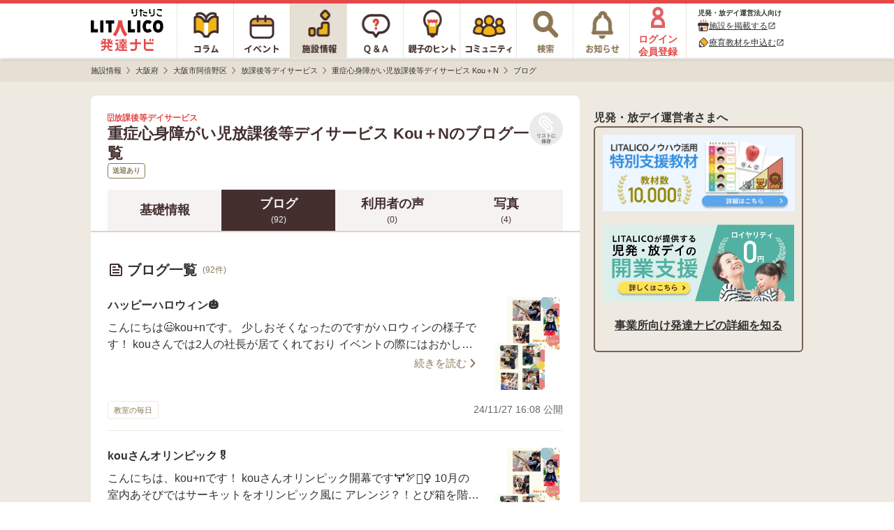

--- FILE ---
content_type: text/html; charset=utf-8
request_url: https://h-navi.jp/support_facility/facilities/160206/blogs?page=4
body_size: 17397
content:


<!DOCTYPE html>
<html lang="ja">
<head prefix="og: http://ogp.me/ns# fb: http://ogp.me/ns/fb# website: http://ogp.me/ns/website#">
  <title>重症心身障がい児放課後等デイサービス Kou＋N - 放課後等デイサービス/大阪市阿倍野区のブログ【LITALICO発達ナビ】</title>
  <script>
//<![CDATA[
window.gon={};gon.backend_params="1lpQuPyRcRQGjpZdBoZ5vXHWoz8+jDZtYqSJAgNzXrtKEqNvz1Q4wLs9/7lJ58lr3/4ttByN5e/ldVm6FO0lFKLwcVc+j66+dUc8sueZnZOhHkjulZj/9jk7epDw8YtnvA3TEAor4CX4923iuvp4qc70zfEH2V+CFOHthG+Vb2Btz0rAs441Y3WPGWRA0e+hOfQ8S5LI+5TZoBXwoJOKcIScVdYd1HDkdd2RlSMd3QL2IEdUjvGReJeJRJ9BppIPN6BQPEa30U07RYiktO/Gm8JUqQ85O1yiOlG6IO3MzDpUmlzLG3LNU+bTjaE5NKU+9mlRwhzq4L7klO/[base64]";gon.env="production";gon.mobile_flag=false;gon.utm_content=null;gon.content_group="施設情報_詳細_ブログ一覧";gon.signed_in_flag=false;gon.days_from_activation=null;gon.user_id=null;gon.plus_contract_flag=null;gon.role=null;gon.system_mail_flag=null;gon.ga_facility_prefecture_alphabet_name="osaka";gon.ga_facility_category_name="放課後等デイサービス";gon.f_label_01="1";gon.f_label_02="040";gon.f_label_03="0";
//]]>
</script>
  <meta name="description" content="重症心身障がい児放課後等デイサービス Kou＋Nは、大阪府大阪市阿倍野区の放課後等デイサービスです。事業所のブログを掲載しています。">

    <!-- Optimize Next -->
    <script>(function(p,r,o,j,e,c,t,g){
    p['_'+t]={};g=r.createElement('script');g.src='https://www.googletagmanager.com/gtm.js?id=GTM-'+t;r[o].prepend(g);
    g=r.createElement('style');g.innerText='.'+e+t+'{visibility:hidden!important}';r[o].prepend(g);
    r[o][j].add(e+t);setTimeout(function(){if(r[o][j].contains(e+t)){r[o][j].remove(e+t);p['_'+t]=0}},c)
    })(window,document,'documentElement','classList','loading',2000,'TPWZMVQC')</script>
    <!-- End Optimize Next -->

  <meta name="csrf-param" content="authenticity_token" />
<meta name="csrf-token" content="nwRl7KAb11akOjysJy-qDu60u-LDqCcmMp1WnQIE1St52rSNzexWN92Mk0R4ExOug2yTFy75EniYWWaL8S6PUA" />
<meta charset="utf-8">

    <link rel="canonical" href="https://h-navi.jp/support_facility/facilities/160206/blogs?page=4">

      <link rel="next" href="/support_facility/facilities/160206/blogs?page=5"><link rel="prev" href="/support_facility/facilities/160206/blogs?page=3">


<link rel="icon" type="image/x-icon" href="/favicon.ico" />


<meta property="fb:app_id" content="446565045538475">
<meta property="og:locale" content="ja_JP">
<meta property="og:type" content=article>
<meta property="og:site_name" content="LITALICO発達ナビ">
<meta property="og:description" content="重症心身障がい児放課後等デイサービス Kou＋Nは、大阪府大阪市阿倍野区の放課後等デイサービスです。事業所のブログを掲載しています。">
<meta property="og:url" content="https://h-navi.jp/support_facility/facilities/160206/blogs?page=4">

<meta name="twitter:card" content="summary_large_image">
<meta name="twitter:site" content="@litalico_h_navi">
<meta name="twitter:description" content="重症心身障がい児放課後等デイサービス Kou＋Nは、大阪府大阪市阿倍野区の放課後等デイサービスです。事業所のブログを掲載しています。">

    <meta property="og:title" content="重症心身障がい児放課後等デイサービス Kou＋N - 放課後等デイサービス/大阪市阿倍野区のブログ【LITALICO発達ナビ】">
    <meta property="og:image" content="https://h-navi.jp/files/social_base_banner.png">
    <meta name="twitter:title" content="重症心身障がい児放課後等デイサービス Kou＋N - 放課後等デイサービス/大阪市阿倍野区のブログ【LITALICO発達ナビ】">
    <meta name="twitter:image" content="https://h-navi.jp/files/social_base_banner.png">

<meta name="google-site-verification" content="EKRwVb9Cix25vDHylCP9os2t1SN_n9bFt4h00rpnec8"/>


  
    <!-- Google Tag Manager -->
<script>(function(w,d,s,l,i){w[l]=w[l]||[];w[l].push({'gtm.start':
  new Date().getTime(),event:'gtm.js'});var f=d.getElementsByTagName(s)[0],
  j=d.createElement(s),dl=l!='dataLayer'?'&l='+l:'';j.async=true;j.src=
  'https://www.googletagmanager.com/gtm.js?id='+i+dl;f.parentNode.insertBefore(j,f);
})(window,document,'script','dataLayer','GTM-5CLNZTJ');</script>
<!-- End Google Tag Manager -->



      <script src="/webpack/application_other-e522dce9399e07f8802a.js"></script>
  <link rel="stylesheet" href="/webpack/application_other-e522dce9399e07f8802a.css" media="all" />


    <script src="/assets/application.pc-66101a92fd2b01cee42b91a4616554cd553b505e4b427f49dfcec4657f06e1a6.js" defer="defer"></script>
  <link rel="stylesheet" href="/assets/application.pc-9ed80fe1cde30f113135f00c222204925329e7f801d74c10879842d4c7286194.css" media="all" />


      <script
    src="https://js.sentry-cdn.com/fe55ea323ae335290af1e72d72b4fb22.min.js"
    crossorigin="anonymous"
  ></script>
  <script>
    Sentry.onLoad(function() {
      Sentry.init({
        environment: "production",
        tracesSampleRate: 0.005, 
        release: "f0c3e3a57e12478b8446e5bab3b964ba25ca0b65",
        ignoreErrors: [
          /ResizeObserver loop limit exceeded/,
          /ResizeObserver loop completed with undelivered notifications/,
          /Object Not Found Matching Id/,
          /\$ is not defined/,
          /Can't find variable: \$/,
          /OperationError: sharedStorage is disabled/,
        ],
        allowUrls: [/https:\/\/((staging|development\d{1,2})\.)?h-navi\.jp/],
        beforeSend: (function() {
          // この正規表現は `npm run generate-browserslist-regex` で出力できる
          // エラーを送信するたびに正規表現をコンパイルされると無駄なのでクロージャで保持しておく
          const browserRegex = /Edge?\/(14\d|1[5-9]\d|[2-9]\d{2}|\d{4,})\.\d+(\.\d+|)|Firefox\/(14[3-9]|1[5-9]\d|[2-9]\d{2}|\d{4,})\.\d+(\.\d+|)|Chrom(ium|e)\/([89]\d|\d{3,})\.\d+(\.\d+|)|(Maci|X1{2}).+ Version\/(14\.\d+|(1[5-9]|[2-9]\d|\d{3,})\.\d+)([,.]\d+|)( \(\w+\)|)( Mobile\/\w+|) Safari\/|(CPU[ +]OS|iPhone[ +]OS|CPU[ +]iPhone|CPU IPhone OS|CPU iPad OS)[ +]+(14[._]\d+|(1[5-9]|[2-9]\d|\d{3,})[._]\d+)([._]\d+|)|Android.+Chrom(ium|e)\/(14[2-9]|1[5-9]\d|[2-9]\d{2}|\d{4,})\.\d+(\.\d+|)|SamsungBrowser\/(2[89]|[3-9]\d|\d{3,})\.\d+/;
          return function(event) {
            // browserslistの設定でサポート対象外のブラウザからのエラーは送信しない
            if (!browserRegex.test(navigator.userAgent)) {
              console.warn('Sentryエラー記録対象外のブラウザ', navigator.userAgent);
              return null;
            }
            return event;
          }
        })()
      });
    });
  </script>

</head>

<body>
<!-- Google Tag Manager (noscript) -->
<noscript><iframe src="https://www.googletagmanager.com/ns.html?id=GTM-5CLNZTJ"
                  height="0" width="0" style="display:none;visibility:hidden" sandbox="allow-same-origin"></iframe></noscript>
<!-- End Google Tag Manager (noscript) -->

<div class="wrapper">

  <header>
        <div class="header">

  <nav>
    <ul class="header-menu">
      <li class="top-menu">
        <a href="/"><img alt="LITALICO発達ナビ" class="image" src="/assets/common/pc/logo_vertical-47a70a6c9f2a48967655023b5ad96069ec46bc19704b56a8fc45c785a904c09c.svg" /></a>
      </li>

      <li class="menu ">
        <a class="link" href="/column">
          <div class="column-icon"></div>
</a>      </li>

      <li class="menu ">
        <a class="link" href="/event">
          <div class="event-icon"></div>
</a>      </li>

      <li class="menu active">
        <a class="link" href="/support_facility">
          <div class="facility-icon"></div>
</a>      </li>

      <li class="menu ">
        <a class="link" href="/qa">
          <div class="qa-icon"></div>
</a>      </li>

      <li class="menu ">
        <a class="link" href="/teaching">
          <div class="teaching-icon"></div>
</a>      </li>

      <li class="menu ">
        <a class="link" href="/community">
          <div class="community-icon"></div>
</a>      </li>

      <li class="menu ">
        <a class="link" rel="nofollow" href="/search">
          <div class="search-icon"></div>
</a>      </li>

      <li class="menu notice-menu ">
        <a class="link" rel="nofollow" href="/mypage/notice">

          <div class="notice-icon"></div>
</a>      </li>

        <li class="menu login-menu">
          <a class="link" rel="nofollow" href="/user/signup?type=f">
            <img alt="会員登録・ログイン" class="image login-image" src="/assets/common/account_red-948641a33121686c72c918a7258385f669c526a6615b8b7de222377d9f6ad757.png" />
            <span class="label">ログイン<br>会員登録</span>
</a>        </li>

        <li class="header-menu__supporter-header">
          <div class="header-menu__supporter-header__title">児発・放デイ運営法人向け</div>
          <a
            href="https://jyoho.h-navi-biz.jp/?utm_source=h-navi&utm_campaign=pc_header"
            target="_blank"
            class="header-menu__supporter-header__link"
            rel="noopener"
          >
            <img alt="施設アイコン" class="header-menu__supporter-header__link__before-icon" src="/assets/common/pc/facility_header_icon-ad1bddb6bb6142836625e3f82aea0ba32d1f4c56049327b8feabec86d85dae2a.svg" />
            <span class="header-menu__supporter-header__link__text">施設を掲載する</span>
            <i class="material-icons header-menu__supporter-header__link__open-in-new-icon">open_in_new</i>
          </a>
          <a
            href="https://kyozai.h-navi-biz.jp/?utm_source=h-navi&utm_campaign=pc_header"
            target="_blank"
            class="header-menu__supporter-header__link"
            rel="noopener"
          >
            <img alt="鉛筆アイコン" class="header-menu__supporter-header__link__before-icon" src="/assets/common/pc/pencil_header_icon-9c0e57b68c1babbf6541f91845579a63d94356f3e0e0dac38b0991c9b011c211.svg" />
            <span class="header-menu__supporter-header__link__text">療育教材を申込む</span>
            <i class="material-icons header-menu__supporter-header__link__open-in-new-icon">open_in_new</i>
          </a>
        </li>
    </ul>
  </nav>

</div>


  </header>

  <main>

        <div class="main">
    <div class="breadcrumbs-top-field">
      
  <nav aria-label="breadcrumb">
        <ul class="breadcrumbs-renewal" itemscope itemtype="https://schema.org/BreadcrumbList">
            <li class="breadcrumbs-renewal__item" itemprop="itemListElement" itemscope itemtype="https://schema.org/ListItem">
                <a itemprop="item" href="/support_facility">
                  <span class="breadcrumbs-renewal__label" itemprop="name">施設情報</span>
</a>                <meta itemprop="position" content="1" aria-hidden="true" />

                <img class="breadcrumbs-renewal__chevron-image lazyload" alt="" data-src="/assets/common/breadcrumb-chevron-right-cbfde178a663171a37ba2359e7f9e191991a475cd3cd0d504a60896dfa09309b.svg" aria-hidden="true" src="[data-uri]" />
            </li>
            <li class="breadcrumbs-renewal__item" itemprop="itemListElement" itemscope itemtype="https://schema.org/ListItem">
                <a itemprop="item" href="/support_facility/osaka">
                  <span class="breadcrumbs-renewal__label" itemprop="name">大阪府</span>
</a>                <meta itemprop="position" content="2" aria-hidden="true" />

                <img class="breadcrumbs-renewal__chevron-image lazyload" alt="" data-src="/assets/common/breadcrumb-chevron-right-cbfde178a663171a37ba2359e7f9e191991a475cd3cd0d504a60896dfa09309b.svg" aria-hidden="true" src="[data-uri]" />
            </li>
            <li class="breadcrumbs-renewal__item" itemprop="itemListElement" itemscope itemtype="https://schema.org/ListItem">
                <a itemprop="item" href="/support_facility/osaka/cities/871">
                  <span class="breadcrumbs-renewal__label" itemprop="name">大阪市阿倍野区</span>
</a>                <meta itemprop="position" content="3" aria-hidden="true" />

                <img class="breadcrumbs-renewal__chevron-image lazyload" alt="" data-src="/assets/common/breadcrumb-chevron-right-cbfde178a663171a37ba2359e7f9e191991a475cd3cd0d504a60896dfa09309b.svg" aria-hidden="true" src="[data-uri]" />
            </li>
            <li class="breadcrumbs-renewal__item" itemprop="itemListElement" itemscope itemtype="https://schema.org/ListItem">
                <a itemprop="item" href="/support_facility/osaka/cities/871?category_name=hoday">
                  <span class="breadcrumbs-renewal__label" itemprop="name">放課後等デイサービス</span>
</a>                <meta itemprop="position" content="4" aria-hidden="true" />

                <img class="breadcrumbs-renewal__chevron-image lazyload" alt="" data-src="/assets/common/breadcrumb-chevron-right-cbfde178a663171a37ba2359e7f9e191991a475cd3cd0d504a60896dfa09309b.svg" aria-hidden="true" src="[data-uri]" />
            </li>
            <li class="breadcrumbs-renewal__item" itemprop="itemListElement" itemscope itemtype="https://schema.org/ListItem">
                <a itemprop="item" href="/support_facility/facilities/160206">
                  <span class="breadcrumbs-renewal__label" itemprop="name">重症心身障がい児放課後等デイサービス Kou＋N</span>
</a>                <meta itemprop="position" content="5" aria-hidden="true" />

                <img class="breadcrumbs-renewal__chevron-image lazyload" alt="" data-src="/assets/common/breadcrumb-chevron-right-cbfde178a663171a37ba2359e7f9e191991a475cd3cd0d504a60896dfa09309b.svg" aria-hidden="true" src="[data-uri]" />
            </li>
            <li class="breadcrumbs-renewal__item" itemprop="itemListElement" itemscope itemtype="https://schema.org/ListItem">
                <span class="breadcrumbs-renewal__label" itemprop="name">ブログ</span>
                <meta itemprop="position" content="6" aria-hidden="true" />
                <meta itemprop="item" temprop="@id" content="https://h-navi.jp/support_facility/facilities/160206/blogs?page=4" aria-hidden="true" />
            </li>
        </ul>
  </nav>


    </div>


      
<div id="FacilitySignUpModalContent" class="login-modal" data-bq-and-ga-impression-category="h-navi_all_imp" data-bq-and-ga-impression-action="impressions" data-bq-and-ga-impression-label="facility_like_signup_modal" data-bq-and-ga-impression-custom-params="{}">

  <img id="ModalClose" class="js-modal-close-on-click login-modal__close-button-supportfacility" data-bq-and-ga-event-category="h-navi_all_click" data-bq-and-ga-event-action="click" data-bq-and-ga-event-label="facility_like_signup_modal_close_button" data-bq-and-ga-event-custom-params="{}" src="/assets/column/both/modal-close-button-circle-56f271e7f8328d25da452d8c6c22717c8d99bf4e4bda92cff769ee8833a52d27.png" />

  <div class="login-modal__container-supportfacility">
    <div class="login-modal__blurb-area-supportfacility">
      <div class="login-modal__blurb-supportfacility">
        会員登録すると施設探しが楽になります
      </div>
      <div class="login-modal__blurb-description-supportfacility nomargin">
        問い合わせに一部情報入力が不要になります
      </div>
    </div>

    <div class="login-modal__login-area">
      <div class="login-modal__sign-up-agreement">
  各種サービス・メールアドレスでのご登録には<br>
  <a target="_blank" class="login-modal__link" rel="nofollow" href="/rule">利用規約</a>、
  <a target="_blank" class="login-modal__link" rel="nofollow noopener" href="/privacy">個人情報の取扱いについて</a>
  に同意の上ご登録ください。
</div>


      <div class="login-modal__login-area-block">
        <div class="login-modal__title">
          <span class="login-modal__sign-up-earliest-badge">最短10秒</span> 各種サービスで会員登録
        </div>

        <div class="login-modal__sns-buttons-container">
          
<div class="sns-buttons-for-modal">
  <a class="sns-buttons-for-modal__link" data-testid="auth_line_button" data-bq-and-ga-event-category="h-navi_all_click" data-bq-and-ga-event-action="click" data-bq-and-ga-event-label="facility_like_signup_modal_signup_line_button" data-bq-and-ga-event-custom-params="{}" rel="nofollow" data-method="post" href="/auth/line">
    <img alt="line" class="sns-buttons-for-modal__icon" src="/assets/common/line_icon-fbef638ae180d88c59b007889aa8023029182a0131d6977e5ba4e7a67d33a0b3.png" />
    <span class="sns-buttons-for-modal__label">LINE</span>
</a>
  <a class="sns-buttons-for-modal__link" data-testid="auth_google_button" data-bq-and-ga-event-category="h-navi_all_click" data-bq-and-ga-event-action="click" data-bq-and-ga-event-label="facility_like_signup_modal_signup_google_button" data-bq-and-ga-event-custom-params="{}" rel="nofollow" data-method="post" href="/auth/google_oauth2">
    <img alt="google" class="sns-buttons-for-modal__icon" src="/assets/common/google_icon-d7ca5acc69956f7e5f66cce85acbff44ead4949b754a941e325bcbc7f2d1ec58.png" />
    <span class="sns-buttons-for-modal__label">Google</span>
</a></div>

<div class="sns-buttons-for-modal">
  <a class="sns-buttons-for-modal__link" data-testid="auth_yahoo_button" data-bq-and-ga-event-category="h-navi_all_click" data-bq-and-ga-event-action="click" data-bq-and-ga-event-label="facility_like_signup_modal_signup_yahoo_button" data-bq-and-ga-event-custom-params="{}" rel="nofollow" data-method="post" href="/auth/yahoojp">
    <img alt="yahoojp" class="sns-buttons-for-modal__icon" src="/assets/common/yahoo_icon-d6704b07707752aa747fb4ea06ed6ac25aeeca926d584e798645b68b9e586ccd.png" />
    <span class="sns-buttons-for-modal__label">Yahoo! JAPAN</span>
</a></div>

        </div>
      </div>

      <div class="login-modal__login-area-block">
        <div class="login-modal__title">
          メールアドレスで無料会員登録
        </div>

        <div>
          <form action="/user/create" accept-charset="UTF-8" method="post"><input type="hidden" name="authenticity_token" value="0woSWC6qi2m2z-HfwuP72QG10iufWJA6AB3znu293xY11MM5Q10KCM95Tjed30J5bG363nIJpWSq2cOIHpeFbQ" autocomplete="off" />
            <input class="login-modal__text-field" id="email" placeholder="メールアドレスを入力" autocomplete="email" name="email" data-testid="email_field" type="email" />

            <input type="submit" name="commit" value="メールで登録する" class="login-modal__submit-button" data-testid="submit_button" data-bq-and-ga-event-category="h-navi_all_click" data-bq-and-ga-event-action="click" data-bq-and-ga-event-label="facility_like_signup_modal_signup_mail_button" data-bq-and-ga-event-custom-params="{}" data-disable-with="送信.." />

            <div style="visibility: hidden; position: absolute; width: 0; height: 0;">
  <div class="title_1769284463"><style media="screen">.title_1769284463 {display:none;}</style><label for="user_title">If you are a human, ignore this field</label><input type="text" name="user[title]" id="user_title" autocomplete="off" tabindex="-1" /><input type="hidden" name="spinner" value="b48002444cca9adb64cb2a7e6691385b" autocomplete="off" /></div>
</div>

</form>        </div>
      </div>

      <div class="login-modal__login-area-block">
        <div class="login-modal__title">
          アカウントをお持ちの方
        </div>
        <a class="login-modal__signup-button" rel="nofollow" data-bq-and-ga-event-category="h-navi_all_click" data-bq-and-ga-event-action="click" data-bq-and-ga-event-label="facility_like_signup_modal_signin_button" data-bq-and-ga-event-custom-params="{}" href="/signin">ログインする</a>
      </div>
    </div>
  </div>
</div>
      
<div id="FacilityLikeSignUpModalContent" class="login-modal login-modal__overflow-y" data-bq-and-ga-impression-category="h-navi_all_imp" data-bq-and-ga-impression-action="impressions" data-bq-and-ga-impression-label="facility_like_signup_modal" data-bq-and-ga-impression-custom-params="{}">
  <img id="ModalClose" class="js-modal-close-on-click login-modal__close-button" data-bq-and-ga-event-category="h-navi_all_click" data-bq-and-ga-event-action="click" data-bq-and-ga-event-label="facility_like_signup_modal_close_button" data-bq-and-ga-event-custom-params="{}" src="/assets/column/both/modal-close-button-c5072a4a3a91dd02039d2f0035ce1f68ddb3ac74e5d0732e55f00da2fc63425e.png" />

  <div class="login-modal__blurb-area">
    <div class="login-modal__blurb">
      会員登録するとリスト<i class="fas fa-paperclip login-modal__clip-icon" aria-hidden="true"></i>に追加できます！
    </div>
    <div class="login-modal__blurb-description-supportfacility">
      保存した施設一覧で気になる施設を管理できます
    </div>
  </div>

  <div class="login-modal__login-area">
    <div class="login-modal__sign-up-agreement">
  各種サービス・メールアドレスでのご登録には<br>
  <a target="_blank" class="login-modal__link" rel="nofollow" href="/rule">利用規約</a>、
  <a target="_blank" class="login-modal__link" rel="nofollow noopener" href="/privacy">個人情報の取扱いについて</a>
  に同意の上ご登録ください。
</div>


    <div class="login-modal__login-area-block">
      <div class="login-modal__title">
        <span class="login-modal__sign-up-earliest-badge">最短10秒</span> 各種サービスで会員登録
      </div>

      <div class="login-modal__sns-buttons-container">
        
<div class="sns-buttons-for-modal">
  <a class="sns-buttons-for-modal__link" data-testid="auth_line_button" data-bq-and-ga-event-category="h-navi_all_click" data-bq-and-ga-event-action="click" data-bq-and-ga-event-label="facility_like_signup_modal_signup_line_button" data-bq-and-ga-event-custom-params="{}" rel="nofollow" data-method="post" href="/auth/line">
    <img alt="line" class="sns-buttons-for-modal__icon" src="/assets/common/line_icon-fbef638ae180d88c59b007889aa8023029182a0131d6977e5ba4e7a67d33a0b3.png" />
    <span class="sns-buttons-for-modal__label">LINE</span>
</a>
  <a class="sns-buttons-for-modal__link" data-testid="auth_google_button" data-bq-and-ga-event-category="h-navi_all_click" data-bq-and-ga-event-action="click" data-bq-and-ga-event-label="facility_like_signup_modal_signup_google_button" data-bq-and-ga-event-custom-params="{}" rel="nofollow" data-method="post" href="/auth/google_oauth2">
    <img alt="google" class="sns-buttons-for-modal__icon" src="/assets/common/google_icon-d7ca5acc69956f7e5f66cce85acbff44ead4949b754a941e325bcbc7f2d1ec58.png" />
    <span class="sns-buttons-for-modal__label">Google</span>
</a></div>

<div class="sns-buttons-for-modal">
  <a class="sns-buttons-for-modal__link" data-testid="auth_yahoo_button" data-bq-and-ga-event-category="h-navi_all_click" data-bq-and-ga-event-action="click" data-bq-and-ga-event-label="facility_like_signup_modal_signup_yahoo_button" data-bq-and-ga-event-custom-params="{}" rel="nofollow" data-method="post" href="/auth/yahoojp">
    <img alt="yahoojp" class="sns-buttons-for-modal__icon" src="/assets/common/yahoo_icon-d6704b07707752aa747fb4ea06ed6ac25aeeca926d584e798645b68b9e586ccd.png" />
    <span class="sns-buttons-for-modal__label">Yahoo! JAPAN</span>
</a></div>

      </div>
    </div>

    <div class="login-modal__login-area-block">
      <div class="login-modal__title">
        メールアドレスで無料会員登録
      </div>

      <div>
        <form action="/user/create" accept-charset="UTF-8" method="post"><input type="hidden" name="authenticity_token" value="Uw5MPHLBNapbvtDUpNwmh-pkS6k1YVYXSlh3mwVfhqG10J1dHza0yyIIfzz74J8nh7xjXNgwY0ngnEeN9nXc2g" autocomplete="off" />
          <input class="login-modal__text-field" id="email" placeholder="メールアドレスを入力" autocomplete="email" name="email" data-testid="email_field" type="email" />

          <input type="submit" name="commit" value="メールで登録する" class="login-modal__submit-button" data-testid="submit_button" data-bq-and-ga-event-category="h-navi_all_click" data-bq-and-ga-event-action="click" data-bq-and-ga-event-label="facility_like_signup_modal_signup_mail_button" data-bq-and-ga-event-custom-params="{}" data-disable-with="送信.." />

          <div style="visibility: hidden; position: absolute; width: 0; height: 0;">
  <div class="title_1769284463"><style media="screen">.title_1769284463 {display:none;}</style><label for="user_title">If you are a human, ignore this field</label><input type="text" name="user[title]" id="user_title" autocomplete="off" tabindex="-1" /><input type="hidden" name="spinner" value="b48002444cca9adb64cb2a7e6691385b" autocomplete="off" /></div>
</div>

</form>      </div>
    </div>

    <div class="login-modal__login-area-block">
      <div class="login-modal__title">
        アカウントをお持ちの方
      </div>
      <a class="login-modal__signup-button" rel="nofollow" data-bq-and-ga-event-category="h-navi_all_click" data-bq-and-ga-event-action="click" data-bq-and-ga-event-label="facility_like_signup_modal_signin_button" data-bq-and-ga-event-custom-params="{}" href="/signin">ログインする</a>
    </div>
  </div>
</div>



    <div class="main-content">
      <div class="center-container">
        <div class="content support-facility">
          



<div data-bq-and-ga-event-category-pv="h-navi_all_imp" data-bq-and-ga-event-action-pv="impressions" data-bq-and-ga-event-label-pv="facility-blog-index-page" data-bq-and-ga-event-custom-params-pv="{}"></div>


  <div id="HeaderUndisplay" class="blog-index">
    

<section>
  <div class="facility-head-show">
    <div class="facility-head-show__menu">
      <div class="facility-head-show__menu_heading">
        <div>
          <div class="facility-head-show__facility_category">
            <i class="far fa-building" aria-hidden="true"></i>
            放課後等デイサービス
          </div>
            <h1 class="facility-head-show__facility_name">重症心身障がい児放課後等デイサービス Kou＋Nのブログ一覧</h1>
        </div>

        <div class="FacilityLike160206">
          
  <a class="js-modal-open-on-click" data-js-modal-content-id="FacilityLikeSignUpModalContent" data-testid="facility_like" data-bq-and-ga-event-category="h-navi_all_click" data-bq-and-ga-event-action="click" data-bq-and-ga-event-label="facility_Like" data-bq-and-ga-event-custom-params="{}" href="/user/signup?type=f">
    <div class="facility-like-button">
      <i class="fas fa-paperclip fa-flip-horizontal facility-like-button__icon" aria-hidden="true"></i>
      <span class="facility-like-button__text">リストに保存</span>
    </div>
</a>
        </div>
      </div>

        <ul class="facility-head-show__info-tag-area">
            <li class="facility-head-show__info-tag">
              送迎あり
            </li>
        </ul>
    </div>


  </div>
</section>


    <div class="facility-navigation">
  <a class="facility-navigation__tab" href="/support_facility/facilities/160206">
    <div class="facility-navigation__tab-text">
      基礎情報
    </div>
</a>
    <a class="facility-navigation__tab--selected" href="/support_facility/facilities/160206/blogs">
      <div class="facility-navigation__tab-text">
        ブログ
      </div>
      <div class="facility-navigation__tab-count">(92)</div>
</a>
  <a rel="nofollow" class="facility-navigation__tab" href="/support_facility/facilities/160206/reviews">
    <div class="facility-navigation__tab-text">
      利用者の声
    </div>
    <div class="facility-navigation__tab-count">
      (0)
    </div>
</a>
    <a class="facility-navigation__tab" href="/support_facility/facilities/160206/galleries">
      <div class="facility-navigation__tab-text">
        写真
      </div>
      <div class="facility-navigation__tab-count">(4)</div>
</a>
</div>


    <div id="InquiryFloatButtonDisplayArea"></div>

    <div class="blog-index__blog-section-area">
      <div class="blog-index__section-title-area">
        <img alt="施設ブログのアイコン" class="blog-index__section-title-icon" src="/assets/support_facility/sp/facility_blog-95719cc846448cfaff2ead8c48616a5d33033cf5b63d8f4f5ff97e6bd3d3aceb.svg" />
        <h2 class="blog-index__section-title">ブログ一覧</h2>
        <div class="blog-index__section-title-blog-number">
          (92件)
        </div>
      </div>

      

<div class="blog-list-item" data-bq-and-ga-event-category="h-navi_all_click" data-bq-and-ga-event-action="click" data-bq-and-ga-event-label="facility_detail_blog_card_1" data-bq-and-ga-event-custom-params="{}" data-bq-and-ga-event-category-imp="h-navi_all_imp" data-bq-and-ga-event-action-imp="impressions" data-bq-and-ga-event-label-imp="facility_detail_blog_card_1" data-bq-and-ga-event-custom-params-imp="{}">
  <a class="blog-list-item__link " href="/support_facility/facilities/160206/blogs/664092">
    <div class="blog-list-item__left-area">
      <div class="blog-list-item__title">
        <h3 class="blog-list-item__title-text">ハッピーハロウィン🎃</h3>
      </div>
      <div class="blog-list-item__content">
        <h4 class="blog-list-item__content-text">こんにちは😃kou+nです。

少しおそくなったのですがハロウィンの様子です！
kouさんでは2人の社長が居てくれており
イベントの際にはおかしやおもちゃを持ってきてくれます☺️

時々来てくれる社長たちには子どもたちも
すっかり慣れた様子で「ありがとう」と
しっかり伝えられるようになってきました💓

ハロウィンの帽子やマントをつけるのが苦手なお友だちも
おかしをもらうために⁈練習をしました🎶
次はサンタさんに変身してきてくれるはず😚笑


まだ定員に空きもございます。
ご見学・ご相談は随時受け付けておりますので
お気軽にお問い合わせください
TEL　06-6690-7015

Instagramはこちらから👇
https://instagram.com/kou.n.day?utm_medium=copy_link
スタッフ一同
ご連絡お待ちしております♪
</h4>
        <div class="blog-list-item__more-link">続きを読む</div>
      </div>
    </div>

      <div class="blog-list-item__right-area">
        <img class="blog-list-item__image" alt="重症心身障がい児放課後等デイサービス Kou＋N/ハッピーハロウィン🎃" src="/uploads/support_facility/160206/webp_c4247ce2-8812-48c0-b8ca-cfe2827da3a1.webp" />
      </div>

    <div class="blog-list-item__bottom-area">
      <div class="blog-list-item__theme">
        教室の毎日
      </div>
      <div class="blog-list-item__published-at">24/11/27 16:08 公開</div>
    </div>
</a></div>

<div class="blog-list-item" data-bq-and-ga-event-category="h-navi_all_click" data-bq-and-ga-event-action="click" data-bq-and-ga-event-label="facility_detail_blog_card_2" data-bq-and-ga-event-custom-params="{}" data-bq-and-ga-event-category-imp="h-navi_all_imp" data-bq-and-ga-event-action-imp="impressions" data-bq-and-ga-event-label-imp="facility_detail_blog_card_2" data-bq-and-ga-event-custom-params-imp="{}">
  <a class="blog-list-item__link " href="/support_facility/facilities/160206/blogs/657368">
    <div class="blog-list-item__left-area">
      <div class="blog-list-item__title">
        <h3 class="blog-list-item__title-text">kouさんオリンピック🎖</h3>
      </div>
      <div class="blog-list-item__content">
        <h4 class="blog-list-item__content-text">こんにちは、kou+nです！

kouさんオリンピック開幕です🏋️🏹🏃‍♀️

10月の室内あそびではサーキットをオリンピック風に
アレンジ？！とび箱を階段にして上り下りを頑張ったあとは
重量挙げでかっこよくポーズ！！
アーチェリーも楽しみました♪
しっかり的にねらいを定めたり、紙コップの的が崩れて
嬉しそうな笑顔が見られました☺️
最後にメダルも！🎖️

まだ定員に空きもございます。
ご見学・ご相談は随時受け付けておりますので
お気軽にお問い合わせください
TEL　06-6690-7015

Instagramはこちらから👇
https://instagram.com/kou.n.day?utm_medium=copy_link
スタッフ一同
ご連絡お待ちしております♪



kouさんのスポーツの秋でした💓</h4>
        <div class="blog-list-item__more-link">続きを読む</div>
      </div>
    </div>

      <div class="blog-list-item__right-area">
        <img class="blog-list-item__image" alt="重症心身障がい児放課後等デイサービス Kou＋N/kouさんオリンピック🎖" src="/uploads/support_facility/160206/webp_c4247ce2-8812-48c0-b8ca-cfe2827da3a1.webp" />
      </div>

    <div class="blog-list-item__bottom-area">
      <div class="blog-list-item__theme">
        教室の毎日
      </div>
      <div class="blog-list-item__published-at">24/11/12 13:39 公開</div>
    </div>
</a></div>

<div class="blog-list-item" data-bq-and-ga-event-category="h-navi_all_click" data-bq-and-ga-event-action="click" data-bq-and-ga-event-label="facility_detail_blog_card_3" data-bq-and-ga-event-custom-params="{}" data-bq-and-ga-event-category-imp="h-navi_all_imp" data-bq-and-ga-event-action-imp="impressions" data-bq-and-ga-event-label-imp="facility_detail_blog_card_3" data-bq-and-ga-event-custom-params-imp="{}">
  <a class="blog-list-item__link " href="/support_facility/facilities/160206/blogs/654408">
    <div class="blog-list-item__left-area">
      <div class="blog-list-item__title">
        <h3 class="blog-list-item__title-text">救急蘇生法（AED）</h3>
      </div>
      <div class="blog-list-item__content">
        <h4 class="blog-list-item__content-text">こんにちはkou+nです✨


kou+nではAEDを設置しています、
事業所での安全、そして近隣の方へ設置していることを
周知して頂く事が万が一に備えられたらと考えています。
そして緊急時に慌ててしまい処置が遅くなってしまうことの
ないように訓練も行っています。

先日、消防署より訓練用の人形(成人、小児、乳児)
3体とAEDデモ機をお借りして練習を行いました。
119番に通報する。AEDを持ってくる。など役割を決めて
救命処置の訓練。
そして胸骨圧迫(心臓マッサージ)の方法確認や
力加減の確認も行いました。[5分間の胸骨圧迫はとても体力が必要となります］
AEDから流れてくるマッサージ音をしっかり聞きながら
職員間で「3.2.1はい！」と声をかけながらマッサージを
交代でできるように訓練しました。

もしも何かが起きてしまった時には適切に対応できるよう
定期的に訓練をするのは大事なので今後も訓練を重ねていきます。
</h4>
        <div class="blog-list-item__more-link">続きを読む</div>
      </div>
    </div>

      <div class="blog-list-item__right-area">
        <img class="blog-list-item__image" alt="重症心身障がい児放課後等デイサービス Kou＋N/救急蘇生法（AED）" src="/uploads/support_facility/160206/webp_ba45ae13-8521-4731-bb2b-b3f6618362cc.webp" />
      </div>

    <div class="blog-list-item__bottom-area">
      <div class="blog-list-item__theme">
        教室の毎日
      </div>
      <div class="blog-list-item__published-at">24/11/05 17:02 公開</div>
    </div>
</a></div>

<div class="blog-list-item" data-bq-and-ga-event-category="h-navi_all_click" data-bq-and-ga-event-action="click" data-bq-and-ga-event-label="facility_detail_blog_card_4" data-bq-and-ga-event-custom-params="{}" data-bq-and-ga-event-category-imp="h-navi_all_imp" data-bq-and-ga-event-action-imp="impressions" data-bq-and-ga-event-label-imp="facility_detail_blog_card_4" data-bq-and-ga-event-custom-params-imp="{}">
  <a class="blog-list-item__link " href="/support_facility/facilities/160206/blogs/647842">
    <div class="blog-list-item__left-area">
      <div class="blog-list-item__title">
        <h3 class="blog-list-item__title-text">お外あそび☁✨</h3>
      </div>
      <div class="blog-list-item__content">
        <h4 class="blog-list-item__content-text">こんにちは、Kou+Nです！！

外あそびが快適にできる季節がやってきました☺️

みんなお気に入りの遊具で遊びます❗️
すべり台の階段を登るのが上手になったり
すべるのが楽しくて「もう一回！」としっかり
伝えてくれるようになったお友だちも😆💕

スプリング遊具では揺れるのが嬉しくてしっかり座れているお友だち♪
楽しく歩行練習ができるお外あそびサイコ〜！🎶

まだ定員に空きもございます。
ご見学・ご相談は随時受け付けておりますので
お気軽にお問い合わせください
TEL　06-6690-7015

Instagramはこちらから👇
https://instagram.com/kou.n.day?utm_medium=copy_link
スタッフ一同
ご連絡お待ちしております♪

</h4>
        <div class="blog-list-item__more-link">続きを読む</div>
      </div>
    </div>

      <div class="blog-list-item__right-area">
        <img class="blog-list-item__image" alt="重症心身障がい児放課後等デイサービス Kou＋N/お外あそび☁✨" src="/uploads/support_facility/160206/webp_30bb8f8e-673a-4b25-91a5-eff013dd48fd.webp" />
      </div>

    <div class="blog-list-item__bottom-area">
      <div class="blog-list-item__theme">
        教室の毎日
      </div>
      <div class="blog-list-item__published-at">24/10/21 15:00 公開</div>
    </div>
</a></div>

<div class="blog-list-item" data-bq-and-ga-event-category="h-navi_all_click" data-bq-and-ga-event-action="click" data-bq-and-ga-event-label="facility_detail_blog_card_5" data-bq-and-ga-event-custom-params="{}" data-bq-and-ga-event-category-imp="h-navi_all_imp" data-bq-and-ga-event-action-imp="impressions" data-bq-and-ga-event-label-imp="facility_detail_blog_card_5" data-bq-and-ga-event-custom-params-imp="{}">
  <a class="blog-list-item__link " href="/support_facility/facilities/160206/blogs/634051">
    <div class="blog-list-item__left-area">
      <div class="blog-list-item__title">
        <h3 class="blog-list-item__title-text">トンボとり☁</h3>
      </div>
      <div class="blog-list-item__content">
        <h4 class="blog-list-item__content-text">こんにちは、kou+nです✨

まだまだ暑い日が続いていますがkouさんでは
秋っぽくトンボとりをして遊びました！
夕方飛んでいるトンボはとれないけど手作りあみや
手づかみでGET‼️

kouさんでは毎月季節を感じられる遊びも考えて
楽しんでいます😊

まだ定員に空きもございます。
ご見学・ご相談は随時受け付けておりますので
お気軽にお問い合わせください
TEL　06-6690-7015

Instagramはこちらから👇
https://instagram.com/kou.n.day?utm_medium=copy_link
スタッフ一同
ご連絡お待ちしております♪
</h4>
        <div class="blog-list-item__more-link">続きを読む</div>
      </div>
    </div>

      <div class="blog-list-item__right-area">
        <img class="blog-list-item__image" alt="重症心身障がい児放課後等デイサービス Kou＋N/トンボとり☁" src="/uploads/support_facility/160206/webp_83b03d1f-cb09-4737-8c67-16518577e4d9.webp" />
      </div>

    <div class="blog-list-item__bottom-area">
      <div class="blog-list-item__theme">
        教室の毎日
      </div>
      <div class="blog-list-item__published-at">24/09/19 12:52 公開</div>
    </div>
</a></div>
    </div>

      <div class="blog-index__paginate">
        <div class="support-facility-pagination">
    <div class="support-facility-paginator">
    <ul class="support-facility-paginator__page-list">
        <li>
    <a class="support-facility-paginator__page-arrow" href="/support_facility/facilities/160206/blogs?page=3">
      <img class="support-facility-paginator__page-arrow-image lazyload" alt="" data-src="/assets/column/both/paginator-left-arrow-d3cebad4154b11d6e21bb5cb3f71c1c58cd8532d77428b3a8fb7fc294157868f.png" src="[data-uri]" />
</a>  </li>

      <span class="support-facility-paginator__spacer"></span>
            <a class="support-facility-paginator__page-list-item" href="/support_facility/facilities/160206/blogs">1</a>

          <span class="support-facility-paginator__spacer"></span>
            <a class="support-facility-paginator__page-list-item" href="/support_facility/facilities/160206/blogs?page=2">2</a>

          <span class="support-facility-paginator__spacer"></span>
            <a class="support-facility-paginator__page-list-item" href="/support_facility/facilities/160206/blogs?page=3">3</a>

          <span class="support-facility-paginator__spacer"></span>
            <li class="support-facility-paginator__page-list-item--selected">
    4
  </li>

          <span class="support-facility-paginator__spacer"></span>
            <a class="support-facility-paginator__page-list-item" href="/support_facility/facilities/160206/blogs?page=5">5</a>

          <span class="support-facility-paginator__spacer"></span>
            <a class="support-facility-paginator__page-list-item" href="/support_facility/facilities/160206/blogs?page=6">6</a>

          <span class="support-facility-paginator__spacer"></span>
          <li class="support-facility-paginator__gap">
  ...
</li>

          <span class="support-facility-paginator__spacer"></span>
            <a class="support-facility-paginator__page-list-item" href="/support_facility/facilities/160206/blogs?page=19">19</a>

          <span class="support-facility-paginator__spacer"></span>
        <li>
    <a class="support-facility-paginator__page-arrow" href="/support_facility/facilities/160206/blogs?page=5">
      <img class="support-facility-paginator__page-arrow-image lazyload" alt="" data-src="/assets/column/both/paginator-right-arrow-13a044214cac02252bcda08ea279a816dc74365e0c74db2d5f67ea6bce37f158.png" src="[data-uri]" />
</a>  </li>

    </ul>
  </div>

</div>

      </div>


    <div id="InquiryFloatButtonUnDisplayArea"></div>
  </div>

    <div id="CollectiveInquiryFloatButtonDisplayArea"></div>

    
<div class="collective-inquiry-recommend-banner collective-inquiry-recommend-banner__margin-top %>">
  <div class="collective-inquiry-recommend-banner__title-icon-and-text">
    <div class="collective-inquiry-recommend-banner__image-container">
      <img alt="チェックアイコン" class="collective-inquiry-recommend-banner__icon" src="/assets/support_facility/both/check-icon-50e2703de6ac3e30eabe41b673e40400b214d318f2d37e442cb851a67e467b45.svg" />
    </div>
    <h2 class="collective-inquiry-recommend-banner__title">
      
      <div class="collective-inquiry-recommend-banner__not-inquiry-title">
        現在この施設は、発達ナビでの問い合わせを受け付けていません。
      </div>
      近隣施設をまとめてお問い合わせしませんか？

    </h2>
  </div>
  <div class="collective-inquiry-recommend-banner__under-arrow-base">
    <div class="collective-inquiry-recommend-banner__under-arrow"></div>
  </div>
</div>


    <div class="common-section-title" data-bq-and-ga-event-category-imp="h-navi_all_imp" data-bq-and-ga-event-action-imp="impressions" data-bq-and-ga-event-label-imp="near_facility_card_list_imp" data-bq-and-ga-event-custom-params-imp="{}">
      <div class="facility-list margin-top">
        <form action="/support_facility/facilities/collective_inquiries/new?via=show" accept-charset="UTF-8" method="post"><input type="hidden" name="authenticity_token" value="v3T75tYLRMmqhJUN0PBYTdjmP35r5q_xEu_Z7E6YWAlZqiqHu_zFqNMyOuWPzOHttT4Xi4a3mq-4K-n6vbICcg" autocomplete="off" />


          <div id="SupportFacilityLikesIdSelect">
              <div class="facility-list__all-checkbox-area">
                <label for="all" class="facility-list__all-label">
                  <input type="checkbox" name="all" id="all" class="facility-list__all-checkbox" data-rack-action-tag="all_check_checkbox" data-rack-action-message='{"event": "click"}'>
                  <span class="facility-list__all-checkbox-icon"></span>
                  <span class="facility-list__all-checkbox-text">すべての施設をまとめてチェック</span>
                </label>
              </div>

            



<div class="facility-card" data-bq-and-ga-event-category-imp="h-navi_all_imp" data-bq-and-ga-event-action-imp="impressions" data-bq-and-ga-event-label-imp="near_facility_card_imp_1" data-bq-and-ga-event-custom-params-imp="{&quot;facility_id&quot;:154962}">
    <div data-ab-test="" class="facility-card__checkbox-area ">
      <label for="new_facility_id154962" class="facility-card__checkbox-label" data-testid="collective_inquiry_check">
        <input type="checkbox" name="new_facility_ids[]" id="new_facility_id154962" value="154962" class="facility-card__checkbox " data-collective-inquiry-check="true" />
        <span class="facility-card__checkbox-icon"></span>
        <span class="facility-card__checkbox-text ">まとめて問い合わせする</span>
      </label>
    </div>

  <div class="facility-card__content-area">
    <a target="_blank" rel="noopener" class="facility-card__facility-link" data-rack-action-tag="facility_listing_card_click" data-rack-action-message="{&quot;position_id&quot;:0,&quot;type&quot;:&quot;top-area&quot;,&quot;pc&quot;:true,&quot;contracted&quot;:true}" data-bq-and-ga-event-category="h-navi_all_click" data-bq-and-ga-event-action="click" data-bq-and-ga-event-label="near_facility_card_click_1" data-bq-and-ga-event-custom-params="{&quot;facility_id&quot;:154962}" href="/support_facility/facilities/154962">
      <div class="facility-card__top-wrapper">
        <div class="facility-card__category-container">
          <i class="far fa-building" aria-hidden="true"></i> 放課後等デイサービス
        </div>

          <div class="facility-card__info-tags-container">
              <div class="facility-card__tag">問い合わせ受付中</div>
              <div class="facility-card__tag">土日祝営業</div>
          </div>
      </div>

      <div class="facility-card__main-wrapper">
        <div class="facility-card__facility-name">
          LITALICOジュニア天王寺教室
        </div>

        <div class="facility-card__info-container">
            <div class="facility-card__pictures-container">
                  <div class="facility-card__picture-background">
                    <img class="facility-card__picture" alt="LITALICOジュニア天王寺教室" src="/uploads/support_facility/154962/webp_2f4928ea-3986-4c8f-a3ec-95463f7ab42f.webp" />
                  </div>
                  <div class="facility-card__picture-background">
                    <img class="facility-card__picture" alt="LITALICOジュニア天王寺教室" src="/uploads/support_facility/154962/webp_73b378bf-11a6-4a65-a797-e85fcf5b7c03.webp" />
                  </div>
            </div>

          <div>
            <div class="facility-card__info-items">
                <div class="facility-card__item-name">アクセス</div>
                <div class="facility-card__item-content">
                  天王寺駅から288m、阿倍野駅から289m
                </div>

                <div class="facility-card__item-name">障害種別</div>
                <div class="facility-card__item-content">
                  発達障害　知的障害
                </div>

                <div class="facility-card__item-name">受入年齢</div>
                <div class="facility-card__item-content">
                  小学生　中学生　高校生
                </div>
            </div>

            <div class="facility-card__counts-info-container">

            </div>
          </div>
        </div>

          <div class="facility-card__attracting-message-container">
            <span class="facility-card__attracting-message-text">
              <p>／
<br />お子さまの「できた」「楽しい」を大切に、専門的な発達支援のアプローチで成長をサポート
<br />＼
<br />・JR大阪環状線「天王寺駅」より徒歩3分
<br />・ご家庭での関わり方が分かる保護者さま向けサポートも充実
<br />教室の空き状況や無料体験については、以下よりお問い合わせください！</p>
            </span>
          </div>
      </div>
</a>
    <div class="facility-card__button-wrapper">
        <div class="facility-card__web-inquiry-button" data-bq-and-ga-event-category="h-navi_all_click" data-bq-and-ga-event-action="click" data-bq-and-ga-event-label="facility_list_web_inquiries" data-bq-and-ga-event-custom-params="{}">
          
<a class="facility-web-inquiry-button-for-card" id="FacilityWebInquiryButton_FacilityId_154962" data-testid="facility_web_inquiry_button" data-rack-action-tag="web_inquiry_button_click" data-rack-action-message="{&quot;new_facility_id&quot;:154962,&quot;type&quot;:&quot;button&quot;,&quot;pc&quot;:true,&quot;position&quot;:&quot;near_facility_card_web_inquiry_click&quot;}" rel="nofollow" data-bq-and-ga-event-category="h-navi_all_click" data-bq-and-ga-event-action="click" data-bq-and-ga-event-label="near_facility_card_web_inquiry_click" data-bq-and-ga-event-custom-params="{&quot;facility_id&quot;:154962}" href="/support_facility/facilities/154962/inquiries/new">
    空き確認・<br/>見学予約する<span class="facility-web-inquiry-button-for-card__for-free-text"> (無料)</span>
</a>
</div>      <div class="facility-card__like-button FacilityLikeSquare154962">
        
  <a class="facility-like-square-button js-modal-open-on-click" data-js-modal-content-id="FacilityLikeSignUpModalContent" data-testid="facility_like" data-bq-and-ga-event-category="h-navi_all_click" data-bq-and-ga-event-action="click" data-bq-and-ga-event-label="facility_Like" data-bq-and-ga-event-custom-params="{}" href="/user/signup?type=f">
    <i class="fas fa-paperclip fa-flip-horizontal facility-like-square-button__icon" aria-hidden="true"></i><span class="facility-like-square-button__text">リストに保存</span>
</a>
      </div>
    </div>
  </div>
</div>



<div class="facility-card" data-bq-and-ga-event-category-imp="h-navi_all_imp" data-bq-and-ga-event-action-imp="impressions" data-bq-and-ga-event-label-imp="near_facility_card_imp_2" data-bq-and-ga-event-custom-params-imp="{&quot;facility_id&quot;:192483}">
    <div data-ab-test="" class="facility-card__checkbox-area ">
      <label for="new_facility_id192483" class="facility-card__checkbox-label" data-testid="collective_inquiry_check">
        <input type="checkbox" name="new_facility_ids[]" id="new_facility_id192483" value="192483" class="facility-card__checkbox " data-collective-inquiry-check="true" />
        <span class="facility-card__checkbox-icon"></span>
        <span class="facility-card__checkbox-text ">まとめて問い合わせする</span>
      </label>
    </div>

  <div class="facility-card__content-area">
    <a target="_blank" rel="noopener" class="facility-card__facility-link" data-rack-action-tag="facility_listing_card_click" data-rack-action-message="{&quot;position_id&quot;:1,&quot;type&quot;:&quot;top-area&quot;,&quot;pc&quot;:true,&quot;contracted&quot;:true}" data-bq-and-ga-event-category="h-navi_all_click" data-bq-and-ga-event-action="click" data-bq-and-ga-event-label="near_facility_card_click_2" data-bq-and-ga-event-custom-params="{&quot;facility_id&quot;:192483}" href="/support_facility/facilities/192483">
      <div class="facility-card__top-wrapper">
        <div class="facility-card__category-container">
          <i class="far fa-building" aria-hidden="true"></i> 放課後等デイサービス
        </div>

          <div class="facility-card__info-tags-container">
              <div class="facility-card__tag">空きあり</div>
              <div class="facility-card__tag">送迎あり</div>
              <div class="facility-card__tag">土日祝営業</div>
          </div>
      </div>

      <div class="facility-card__main-wrapper">
        <div class="facility-card__facility-name">
          【見学受付中】Amiっ子クラブ・金曜日空きあり
        </div>

        <div class="facility-card__info-container">

          <div>
            <div class="facility-card__info-items">
                <div class="facility-card__item-name">アクセス</div>
                <div class="facility-card__item-content">
                  松虫駅から233m、阿倍野駅から562m
                </div>

                <div class="facility-card__item-name">障害種別</div>
                <div class="facility-card__item-content">
                  発達障害　知的障害
                </div>

                <div class="facility-card__item-name">受入年齢</div>
                <div class="facility-card__item-content">
                  未就学　小学生
                </div>
            </div>

            <div class="facility-card__counts-info-container">

            </div>
          </div>
        </div>

      </div>
</a>
    <div class="facility-card__button-wrapper">
        <div class="facility-card__web-inquiry-button" data-bq-and-ga-event-category="h-navi_all_click" data-bq-and-ga-event-action="click" data-bq-and-ga-event-label="facility_list_web_inquiries" data-bq-and-ga-event-custom-params="{}">
          
<a class="facility-web-inquiry-button-for-card" id="FacilityWebInquiryButton_FacilityId_192483" data-testid="facility_web_inquiry_button" data-rack-action-tag="web_inquiry_button_click" data-rack-action-message="{&quot;new_facility_id&quot;:192483,&quot;type&quot;:&quot;button&quot;,&quot;pc&quot;:true,&quot;position&quot;:&quot;near_facility_card_web_inquiry_click&quot;}" rel="nofollow" data-bq-and-ga-event-category="h-navi_all_click" data-bq-and-ga-event-action="click" data-bq-and-ga-event-label="near_facility_card_web_inquiry_click" data-bq-and-ga-event-custom-params="{&quot;facility_id&quot;:192483}" href="/support_facility/facilities/192483/inquiries/new">
    空き確認・<br/>見学予約する<span class="facility-web-inquiry-button-for-card__for-free-text"> (無料)</span>
</a>
</div>      <div class="facility-card__like-button FacilityLikeSquare192483">
        
  <a class="facility-like-square-button js-modal-open-on-click" data-js-modal-content-id="FacilityLikeSignUpModalContent" data-testid="facility_like" data-bq-and-ga-event-category="h-navi_all_click" data-bq-and-ga-event-action="click" data-bq-and-ga-event-label="facility_Like" data-bq-and-ga-event-custom-params="{}" href="/user/signup?type=f">
    <i class="fas fa-paperclip fa-flip-horizontal facility-like-square-button__icon" aria-hidden="true"></i><span class="facility-like-square-button__text">リストに保存</span>
</a>
      </div>
    </div>
  </div>
</div>



<div class="facility-card" data-bq-and-ga-event-category-imp="h-navi_all_imp" data-bq-and-ga-event-action-imp="impressions" data-bq-and-ga-event-label-imp="near_facility_card_imp_3" data-bq-and-ga-event-custom-params-imp="{&quot;facility_id&quot;:161293}">
    <div data-ab-test="" class="facility-card__checkbox-area ">
      <label for="new_facility_id161293" class="facility-card__checkbox-label" data-testid="collective_inquiry_check">
        <input type="checkbox" name="new_facility_ids[]" id="new_facility_id161293" value="161293" class="facility-card__checkbox " data-collective-inquiry-check="true" />
        <span class="facility-card__checkbox-icon"></span>
        <span class="facility-card__checkbox-text ">まとめて問い合わせする</span>
      </label>
    </div>

  <div class="facility-card__content-area">
    <a target="_blank" rel="noopener" class="facility-card__facility-link" data-rack-action-tag="facility_listing_card_click" data-rack-action-message="{&quot;position_id&quot;:2,&quot;type&quot;:&quot;top-area&quot;,&quot;pc&quot;:true,&quot;contracted&quot;:true}" data-bq-and-ga-event-category="h-navi_all_click" data-bq-and-ga-event-action="click" data-bq-and-ga-event-label="near_facility_card_click_3" data-bq-and-ga-event-custom-params="{&quot;facility_id&quot;:161293}" href="/support_facility/facilities/161293">
      <div class="facility-card__top-wrapper">
        <div class="facility-card__category-container">
          <i class="far fa-building" aria-hidden="true"></i> 放課後等デイサービス
        </div>

          <div class="facility-card__info-tags-container">
              <div class="facility-card__tag">空きあり</div>
              <div class="facility-card__tag">送迎あり</div>
              <div class="facility-card__tag">土日祝営業</div>
          </div>
      </div>

      <div class="facility-card__main-wrapper">
        <div class="facility-card__facility-name">
          2024年4月1日オーダーメイド型個別療育開始！　まんまる
        </div>

        <div class="facility-card__info-container">
            <div class="facility-card__pictures-container">
                  <div class="facility-card__picture-background">
                    <img class="facility-card__picture lazyload" alt="2024年4月1日オーダーメイド型個別療育開始！　まんまる" data-src="/uploads/support_facility/161293/webp_46457430-dd11-4db0-b286-9ef26e1d118e.webp" src="[data-uri]" />
                  </div>
                  <div class="facility-card__picture-background">
                    <img class="facility-card__picture lazyload" alt="2024年4月1日オーダーメイド型個別療育開始！　まんまる" data-src="/uploads/support_facility/161293/webp_18d6f232-1c16-47ee-8622-32e091c4659f.webp" src="[data-uri]" />
                  </div>
            </div>

          <div>
            <div class="facility-card__info-items">
                <div class="facility-card__item-name">アクセス</div>
                <div class="facility-card__item-content">
                  松虫駅から457m、阿倍野駅から512m
                </div>

                <div class="facility-card__item-name">障害種別</div>
                <div class="facility-card__item-content">
                  発達障害　身体障害　知的障害
                </div>

                <div class="facility-card__item-name">受入年齢</div>
                <div class="facility-card__item-content">
                  未就学　小学生　中学生　高校生
                </div>
            </div>

            <div class="facility-card__counts-info-container">

                <div class="facility-card__count-item">
                  <span class="facility-card__item-name">ブログ</span>
                  <span class="facility-card__count-num">146</span>件

                </div>
            </div>
          </div>
        </div>

          <div class="facility-card__attracting-message-container">
            <span class="facility-card__attracting-message-text">
              <p>2024年4月1日〜未就学児対象のオーダーメイド型個別療育を開始します！現在ご予約受付中です！送迎あり。
<br />未就学児、小学生以上共に若干名ですが募集中です。
<br />敷地内に広い園庭があり、施設内も広々した空間です。
<br />専門的知識と豊かな経験を持ったスタッフと一緒に楽しく療育を行うことができます。</p>
            </span>
          </div>
      </div>
</a>
    <div class="facility-card__button-wrapper">
        <div class="facility-card__web-inquiry-button" data-bq-and-ga-event-category="h-navi_all_click" data-bq-and-ga-event-action="click" data-bq-and-ga-event-label="facility_list_web_inquiries" data-bq-and-ga-event-custom-params="{}">
          
<a class="facility-web-inquiry-button-for-card" id="FacilityWebInquiryButton_FacilityId_161293" data-testid="facility_web_inquiry_button" data-rack-action-tag="web_inquiry_button_click" data-rack-action-message="{&quot;new_facility_id&quot;:161293,&quot;type&quot;:&quot;button&quot;,&quot;pc&quot;:true,&quot;position&quot;:&quot;near_facility_card_web_inquiry_click&quot;}" rel="nofollow" data-bq-and-ga-event-category="h-navi_all_click" data-bq-and-ga-event-action="click" data-bq-and-ga-event-label="near_facility_card_web_inquiry_click" data-bq-and-ga-event-custom-params="{&quot;facility_id&quot;:161293}" href="/support_facility/facilities/161293/inquiries/new">
    空き確認・<br/>見学予約する<span class="facility-web-inquiry-button-for-card__for-free-text"> (無料)</span>
</a>
</div>      <div class="facility-card__like-button FacilityLikeSquare161293">
        
  <a class="facility-like-square-button js-modal-open-on-click" data-js-modal-content-id="FacilityLikeSignUpModalContent" data-testid="facility_like" data-bq-and-ga-event-category="h-navi_all_click" data-bq-and-ga-event-action="click" data-bq-and-ga-event-label="facility_Like" data-bq-and-ga-event-custom-params="{}" href="/user/signup?type=f">
    <i class="fas fa-paperclip fa-flip-horizontal facility-like-square-button__icon" aria-hidden="true"></i><span class="facility-like-square-button__text">リストに保存</span>
</a>
      </div>
    </div>
  </div>
</div>



<div class="facility-card" data-bq-and-ga-event-category-imp="h-navi_all_imp" data-bq-and-ga-event-action-imp="impressions" data-bq-and-ga-event-label-imp="near_facility_card_imp_4" data-bq-and-ga-event-custom-params-imp="{&quot;facility_id&quot;:192481}">
    <div data-ab-test="" class="facility-card__checkbox-area ">
      <label for="new_facility_id192481" class="facility-card__checkbox-label" data-testid="collective_inquiry_check">
        <input type="checkbox" name="new_facility_ids[]" id="new_facility_id192481" value="192481" class="facility-card__checkbox " data-collective-inquiry-check="true" />
        <span class="facility-card__checkbox-icon"></span>
        <span class="facility-card__checkbox-text ">まとめて問い合わせする</span>
      </label>
    </div>

  <div class="facility-card__content-area">
    <a target="_blank" rel="noopener" class="facility-card__facility-link" data-rack-action-tag="facility_listing_card_click" data-rack-action-message="{&quot;position_id&quot;:3,&quot;type&quot;:&quot;top-area&quot;,&quot;pc&quot;:true,&quot;contracted&quot;:true}" data-bq-and-ga-event-category="h-navi_all_click" data-bq-and-ga-event-action="click" data-bq-and-ga-event-label="near_facility_card_click_4" data-bq-and-ga-event-custom-params="{&quot;facility_id&quot;:192481}" href="/support_facility/facilities/192481">
      <div class="facility-card__top-wrapper">
        <div class="facility-card__category-container">
          <i class="far fa-building" aria-hidden="true"></i> 放課後等デイサービス
        </div>

          <div class="facility-card__info-tags-container">
              <div class="facility-card__tag">空きあり</div>
              <div class="facility-card__tag">送迎あり</div>
              <div class="facility-card__tag">土日祝営業</div>
          </div>
      </div>

      <div class="facility-card__main-wrapper">
        <div class="facility-card__facility-name">
          【2025年8月1日開校！空きあり！】運動療育特化型の児童発達支援・放課後等デイサービス「KID&#39;S BASE２」
        </div>

        <div class="facility-card__info-container">
            <div class="facility-card__pictures-container">
                  <div class="facility-card__picture-background">
                    <img class="facility-card__picture lazyload" alt="【2025年8月1日開校！空きあり！】運動療育特化型の児童発達支援・放課後等デイサービス「KID&#39;S BASE２」" data-src="/uploads/support_facility/192481/webp_990f48b5-f9ab-4a72-8c77-fa11f56df7cf.webp" src="[data-uri]" />
                  </div>
                  <div class="facility-card__picture-background">
                    <img class="facility-card__picture lazyload" alt="【2025年8月1日開校！空きあり！】運動療育特化型の児童発達支援・放課後等デイサービス「KID&#39;S BASE２」" data-src="/uploads/support_facility/192481/webp_3519d2f4-94ab-41d4-b001-c17683de9959.webp" src="[data-uri]" />
                  </div>
            </div>

          <div>
            <div class="facility-card__info-items">
                <div class="facility-card__item-name">アクセス</div>
                <div class="facility-card__item-content">
                  東部市場前駅から726m、南巽駅から811m
                </div>

                <div class="facility-card__item-name">障害種別</div>
                <div class="facility-card__item-content">
                  発達障害　身体障害　知的障害
                </div>

                <div class="facility-card__item-name">受入年齢</div>
                <div class="facility-card__item-content">
                  未就学　小学生　中学生　高校生
                </div>
            </div>

            <div class="facility-card__counts-info-container">

                <div class="facility-card__count-item">
                  <span class="facility-card__item-name">ブログ</span>
                  <span class="facility-card__count-num">314</span>件

                    <span class="facility-card__new-blog-badge">ブログup</span>
                </div>
            </div>
          </div>
        </div>

          <div class="facility-card__attracting-message-container">
            <span class="facility-card__attracting-message-text">
              <p>2025年8月1日開校の新教室です。
<br />空きあり！送迎あり(条件付)！
<br />児童発達支援・放課後等デイサービスどちらも募集しております！
<br />土曜日と祝日は営業していますが、金曜日と土曜日はお休みとさせていただいております。(金曜日が祝日の場合は営業いたします。)</p>
            </span>
          </div>
      </div>
</a>
    <div class="facility-card__button-wrapper">
        <div class="facility-card__web-inquiry-button" data-bq-and-ga-event-category="h-navi_all_click" data-bq-and-ga-event-action="click" data-bq-and-ga-event-label="facility_list_web_inquiries" data-bq-and-ga-event-custom-params="{}">
          
<a class="facility-web-inquiry-button-for-card" id="FacilityWebInquiryButton_FacilityId_192481" data-testid="facility_web_inquiry_button" data-rack-action-tag="web_inquiry_button_click" data-rack-action-message="{&quot;new_facility_id&quot;:192481,&quot;type&quot;:&quot;button&quot;,&quot;pc&quot;:true,&quot;position&quot;:&quot;near_facility_card_web_inquiry_click&quot;}" rel="nofollow" data-bq-and-ga-event-category="h-navi_all_click" data-bq-and-ga-event-action="click" data-bq-and-ga-event-label="near_facility_card_web_inquiry_click" data-bq-and-ga-event-custom-params="{&quot;facility_id&quot;:192481}" href="/support_facility/facilities/192481/inquiries/new">
    空き確認・<br/>見学予約する<span class="facility-web-inquiry-button-for-card__for-free-text"> (無料)</span>
</a>
</div>      <div class="facility-card__like-button FacilityLikeSquare192481">
        
  <a class="facility-like-square-button js-modal-open-on-click" data-js-modal-content-id="FacilityLikeSignUpModalContent" data-testid="facility_like" data-bq-and-ga-event-category="h-navi_all_click" data-bq-and-ga-event-action="click" data-bq-and-ga-event-label="facility_Like" data-bq-and-ga-event-custom-params="{}" href="/user/signup?type=f">
    <i class="fas fa-paperclip fa-flip-horizontal facility-like-square-button__icon" aria-hidden="true"></i><span class="facility-like-square-button__text">リストに保存</span>
</a>
      </div>
    </div>
  </div>
</div>



<div class="facility-card" data-bq-and-ga-event-category-imp="h-navi_all_imp" data-bq-and-ga-event-action-imp="impressions" data-bq-and-ga-event-label-imp="near_facility_card_imp_5" data-bq-and-ga-event-custom-params-imp="{&quot;facility_id&quot;:172274}">
    <div data-ab-test="" class="facility-card__checkbox-area ">
      <label for="new_facility_id172274" class="facility-card__checkbox-label" data-testid="collective_inquiry_check">
        <input type="checkbox" name="new_facility_ids[]" id="new_facility_id172274" value="172274" class="facility-card__checkbox " data-collective-inquiry-check="true" />
        <span class="facility-card__checkbox-icon"></span>
        <span class="facility-card__checkbox-text ">まとめて問い合わせする</span>
      </label>
    </div>

  <div class="facility-card__content-area">
    <a target="_blank" rel="noopener" class="facility-card__facility-link" data-rack-action-tag="facility_listing_card_click" data-rack-action-message="{&quot;position_id&quot;:4,&quot;type&quot;:&quot;top-area&quot;,&quot;pc&quot;:true,&quot;contracted&quot;:true}" data-bq-and-ga-event-category="h-navi_all_click" data-bq-and-ga-event-action="click" data-bq-and-ga-event-label="near_facility_card_click_5" data-bq-and-ga-event-custom-params="{&quot;facility_id&quot;:172274}" href="/support_facility/facilities/172274">
      <div class="facility-card__top-wrapper">
        <div class="facility-card__category-container">
          <i class="far fa-building" aria-hidden="true"></i> 放課後等デイサービス
        </div>

          <div class="facility-card__info-tags-container">
              <div class="facility-card__tag">空きあり</div>
              <div class="facility-card__tag">土日祝営業</div>
          </div>
      </div>

      <div class="facility-card__main-wrapper">
        <div class="facility-card__facility-name">
          TAKUMI天王寺教室
        </div>

        <div class="facility-card__info-container">
            <div class="facility-card__pictures-container">
                  <div class="facility-card__picture-background">
                    <img class="facility-card__picture lazyload" alt="TAKUMI天王寺教室" data-src="/uploads/support_facility/172274/webp_ed14c823-acc3-47eb-bb90-65ffa2165103.webp" src="[data-uri]" />
                  </div>
                  <div class="facility-card__picture-background">
                    <img class="facility-card__picture lazyload" alt="TAKUMI天王寺教室" data-src="/uploads/support_facility/172274/webp_d5dcb46f-0d68-42ac-bff7-6f1f722c18cb.webp" src="[data-uri]" />
                  </div>
            </div>

          <div>
            <div class="facility-card__info-items">
                <div class="facility-card__item-name">アクセス</div>
                <div class="facility-card__item-content">
                  寺田町駅から277m、桃谷駅から960m
                </div>

                <div class="facility-card__item-name">障害種別</div>
                <div class="facility-card__item-content">
                  発達障害　知的障害
                </div>

                <div class="facility-card__item-name">受入年齢</div>
                <div class="facility-card__item-content">
                  未就学　小学生
                </div>
            </div>

            <div class="facility-card__counts-info-container">

                <div class="facility-card__count-item">
                  <span class="facility-card__item-name">ブログ</span>
                  <span class="facility-card__count-num">55</span>件

                    <span class="facility-card__new-blog-badge">ブログup</span>
                </div>
            </div>
          </div>
        </div>

          <div class="facility-card__attracting-message-container">
            <span class="facility-card__attracting-message-text">
              <p>＼利用者募集中です！お電話でのお問い合わせ大歓迎です／
<br />随時無料体験会・見学会実施中♡♡
<br />ご家庭での子育てのお悩みや発達でのご心配ごと
<br />気になることがあれば、なんでもお気軽にご連絡ください。</p>
            </span>
          </div>
      </div>
</a>
    <div class="facility-card__button-wrapper">
        <div class="facility-card__web-inquiry-button" data-bq-and-ga-event-category="h-navi_all_click" data-bq-and-ga-event-action="click" data-bq-and-ga-event-label="facility_list_web_inquiries" data-bq-and-ga-event-custom-params="{}">
          
<a class="facility-web-inquiry-button-for-card" id="FacilityWebInquiryButton_FacilityId_172274" data-testid="facility_web_inquiry_button" data-rack-action-tag="web_inquiry_button_click" data-rack-action-message="{&quot;new_facility_id&quot;:172274,&quot;type&quot;:&quot;button&quot;,&quot;pc&quot;:true,&quot;position&quot;:&quot;near_facility_card_web_inquiry_click&quot;}" rel="nofollow" data-bq-and-ga-event-category="h-navi_all_click" data-bq-and-ga-event-action="click" data-bq-and-ga-event-label="near_facility_card_web_inquiry_click" data-bq-and-ga-event-custom-params="{&quot;facility_id&quot;:172274}" href="/support_facility/facilities/172274/inquiries/new">
    空き確認・<br/>見学予約する<span class="facility-web-inquiry-button-for-card__for-free-text"> (無料)</span>
</a>
</div>      <div class="facility-card__like-button FacilityLikeSquare172274">
        
  <a class="facility-like-square-button js-modal-open-on-click" data-js-modal-content-id="FacilityLikeSignUpModalContent" data-testid="facility_like" data-bq-and-ga-event-category="h-navi_all_click" data-bq-and-ga-event-action="click" data-bq-and-ga-event-label="facility_Like" data-bq-and-ga-event-custom-params="{}" href="/user/signup?type=f">
    <i class="fas fa-paperclip fa-flip-horizontal facility-like-square-button__icon" aria-hidden="true"></i><span class="facility-like-square-button__text">リストに保存</span>
</a>
      </div>
    </div>
  </div>
</div>



<div class="facility-card" data-bq-and-ga-event-category-imp="h-navi_all_imp" data-bq-and-ga-event-action-imp="impressions" data-bq-and-ga-event-label-imp="near_facility_card_imp_6" data-bq-and-ga-event-custom-params-imp="{&quot;facility_id&quot;:164261}">
    <div data-ab-test="" class="facility-card__checkbox-area ">
      <label for="new_facility_id164261" class="facility-card__checkbox-label" data-testid="collective_inquiry_check">
        <input type="checkbox" name="new_facility_ids[]" id="new_facility_id164261" value="164261" class="facility-card__checkbox " data-collective-inquiry-check="true" />
        <span class="facility-card__checkbox-icon"></span>
        <span class="facility-card__checkbox-text ">まとめて問い合わせする</span>
      </label>
    </div>

  <div class="facility-card__content-area">
    <a target="_blank" rel="noopener" class="facility-card__facility-link" data-rack-action-tag="facility_listing_card_click" data-rack-action-message="{&quot;position_id&quot;:5,&quot;type&quot;:&quot;top-area&quot;,&quot;pc&quot;:true,&quot;contracted&quot;:true}" data-bq-and-ga-event-category="h-navi_all_click" data-bq-and-ga-event-action="click" data-bq-and-ga-event-label="near_facility_card_click_6" data-bq-and-ga-event-custom-params="{&quot;facility_id&quot;:164261}" href="/support_facility/facilities/164261">
      <div class="facility-card__top-wrapper">
        <div class="facility-card__category-container">
          <i class="far fa-building" aria-hidden="true"></i> 放課後等デイサービス
        </div>

          <div class="facility-card__info-tags-container">
              <div class="facility-card__tag">空きあり</div>
              <div class="facility-card__tag">送迎あり</div>
              <div class="facility-card__tag">土日祝営業</div>
          </div>
      </div>

      <div class="facility-card__main-wrapper">
        <div class="facility-card__facility-name">
          emiure＋（エミュールプラス） STによる言語療法可能　生野区最大級施設　送迎あり
        </div>

        <div class="facility-card__info-container">
            <div class="facility-card__pictures-container">
                  <div class="facility-card__picture-background">
                    <img class="facility-card__picture lazyload" alt="emiure＋（エミュールプラス） STによる言語療法可能　生野区最大級施設　送迎あり" data-src="/uploads/support_facility/164261/webp_5002435c-5799-4b48-b562-f89a43f559c1.webp" src="[data-uri]" />
                  </div>
                  <div class="facility-card__picture-background">
                    <img class="facility-card__picture lazyload" alt="emiure＋（エミュールプラス） STによる言語療法可能　生野区最大級施設　送迎あり" data-src="/uploads/support_facility/164261/webp_24020baa-6157-4774-b212-98d14a57f6e5.webp" src="[data-uri]" />
                  </div>
            </div>

          <div>
            <div class="facility-card__info-items">
                <div class="facility-card__item-name">アクセス</div>
                <div class="facility-card__item-content">
                  桃谷駅から747m、鶴橋駅から1245m
                </div>

                <div class="facility-card__item-name">障害種別</div>
                <div class="facility-card__item-content">
                  発達障害　知的障害
                </div>

                <div class="facility-card__item-name">受入年齢</div>
                <div class="facility-card__item-content">
                  未就学　小学生
                </div>
            </div>

            <div class="facility-card__counts-info-container">

                <div class="facility-card__count-item">
                  <span class="facility-card__item-name">ブログ</span>
                  <span class="facility-card__count-num">330</span>件

                    <span class="facility-card__new-blog-badge">ブログup</span>
                </div>
            </div>
          </div>
        </div>

          <div class="facility-card__attracting-message-container">
            <span class="facility-card__attracting-message-text">
              <p>子どもたちに大人気の大型遊具を備えたプレイルームや、4つの個室で個別療育や学習補助もおこなうメリハリのある環境です。心理担当職員による個別プログラムも実施中！
<br />子ども達にとって「明日も行きたい」場所を目指して
<br />子ども達が大好きで本気で向き合ってくれる職員が皆さんを待っています！</p>
            </span>
          </div>
      </div>
</a>
    <div class="facility-card__button-wrapper">
        <div class="facility-card__web-inquiry-button" data-bq-and-ga-event-category="h-navi_all_click" data-bq-and-ga-event-action="click" data-bq-and-ga-event-label="facility_list_web_inquiries" data-bq-and-ga-event-custom-params="{}">
          
<a class="facility-web-inquiry-button-for-card" id="FacilityWebInquiryButton_FacilityId_164261" data-testid="facility_web_inquiry_button" data-rack-action-tag="web_inquiry_button_click" data-rack-action-message="{&quot;new_facility_id&quot;:164261,&quot;type&quot;:&quot;button&quot;,&quot;pc&quot;:true,&quot;position&quot;:&quot;near_facility_card_web_inquiry_click&quot;}" rel="nofollow" data-bq-and-ga-event-category="h-navi_all_click" data-bq-and-ga-event-action="click" data-bq-and-ga-event-label="near_facility_card_web_inquiry_click" data-bq-and-ga-event-custom-params="{&quot;facility_id&quot;:164261}" href="/support_facility/facilities/164261/inquiries/new">
    空き確認・<br/>見学予約する<span class="facility-web-inquiry-button-for-card__for-free-text"> (無料)</span>
</a>
</div>      <div class="facility-card__like-button FacilityLikeSquare164261">
        
  <a class="facility-like-square-button js-modal-open-on-click" data-js-modal-content-id="FacilityLikeSignUpModalContent" data-testid="facility_like" data-bq-and-ga-event-category="h-navi_all_click" data-bq-and-ga-event-action="click" data-bq-and-ga-event-label="facility_Like" data-bq-and-ga-event-custom-params="{}" href="/user/signup?type=f">
    <i class="fas fa-paperclip fa-flip-horizontal facility-like-square-button__icon" aria-hidden="true"></i><span class="facility-like-square-button__text">リストに保存</span>
</a>
      </div>
    </div>
  </div>
</div>



<div class="facility-card" data-bq-and-ga-event-category-imp="h-navi_all_imp" data-bq-and-ga-event-action-imp="impressions" data-bq-and-ga-event-label-imp="near_facility_card_imp_7" data-bq-and-ga-event-custom-params-imp="{&quot;facility_id&quot;:182037}">
    <div data-ab-test="" class="facility-card__checkbox-area ">
      <label for="new_facility_id182037" class="facility-card__checkbox-label" data-testid="collective_inquiry_check">
        <input type="checkbox" name="new_facility_ids[]" id="new_facility_id182037" value="182037" class="facility-card__checkbox " data-collective-inquiry-check="true" />
        <span class="facility-card__checkbox-icon"></span>
        <span class="facility-card__checkbox-text ">まとめて問い合わせする</span>
      </label>
    </div>

  <div class="facility-card__content-area">
    <a target="_blank" rel="noopener" class="facility-card__facility-link" data-rack-action-tag="facility_listing_card_click" data-rack-action-message="{&quot;position_id&quot;:6,&quot;type&quot;:&quot;top-area&quot;,&quot;pc&quot;:true,&quot;contracted&quot;:true}" data-bq-and-ga-event-category="h-navi_all_click" data-bq-and-ga-event-action="click" data-bq-and-ga-event-label="near_facility_card_click_7" data-bq-and-ga-event-custom-params="{&quot;facility_id&quot;:182037}" href="/support_facility/facilities/182037">
      <div class="facility-card__top-wrapper">
        <div class="facility-card__category-container">
          <i class="far fa-building" aria-hidden="true"></i> 放課後等デイサービス
        </div>

          <div class="facility-card__info-tags-container">
              <div class="facility-card__tag">空きあり</div>
              <div class="facility-card__tag">送迎あり</div>
              <div class="facility-card__tag">土日祝営業</div>
          </div>
      </div>

      <div class="facility-card__main-wrapper">
        <div class="facility-card__facility-name">
          Fun-fare＋（ファンファーレプラス）☆2025年4月OPEN！☆
        </div>

        <div class="facility-card__info-container">
            <div class="facility-card__pictures-container">
                  <div class="facility-card__picture-background">
                    <img class="facility-card__picture lazyload" alt="Fun-fare＋（ファンファーレプラス）☆2025年4月OPEN！☆" data-src="/uploads/support_facility/182037/webp_bed87892-634f-4b6a-98c8-890d63526655.webp" src="[data-uri]" />
                  </div>
                  <div class="facility-card__picture-background">
                    <img class="facility-card__picture lazyload" alt="Fun-fare＋（ファンファーレプラス）☆2025年4月OPEN！☆" data-src="/uploads/support_facility/182037/webp_3fe42219-84d2-426f-8ca2-ca96bdc8c66b.webp" src="[data-uri]" />
                  </div>
            </div>

          <div>
            <div class="facility-card__info-items">
                <div class="facility-card__item-name">アクセス</div>
                <div class="facility-card__item-content">
                  寺田町駅から216m、河堀口駅から586m
                </div>

                <div class="facility-card__item-name">障害種別</div>
                <div class="facility-card__item-content">
                  発達障害　知的障害
                </div>

                <div class="facility-card__item-name">受入年齢</div>
                <div class="facility-card__item-content">
                  未就学　小学生
                </div>
            </div>

            <div class="facility-card__counts-info-container">

                <div class="facility-card__count-item">
                  <span class="facility-card__item-name">ブログ</span>
                  <span class="facility-card__count-num">173</span>件

                    <span class="facility-card__new-blog-badge">ブログup</span>
                </div>
            </div>
          </div>
        </div>

          <div class="facility-card__attracting-message-container">
            <span class="facility-card__attracting-message-text">
              <p>☆★2025年4月１日OPENしました！！★☆
<br />教職免許、保育士、言語聴覚士、心理担当職員などが在籍しております！
<br />随時ご見学会を開催しております！
<br />お気軽にお問合せください😄お待ちしております！！</p>
            </span>
          </div>
      </div>
</a>
    <div class="facility-card__button-wrapper">
        <div class="facility-card__web-inquiry-button" data-bq-and-ga-event-category="h-navi_all_click" data-bq-and-ga-event-action="click" data-bq-and-ga-event-label="facility_list_web_inquiries" data-bq-and-ga-event-custom-params="{}">
          
<a class="facility-web-inquiry-button-for-card" id="FacilityWebInquiryButton_FacilityId_182037" data-testid="facility_web_inquiry_button" data-rack-action-tag="web_inquiry_button_click" data-rack-action-message="{&quot;new_facility_id&quot;:182037,&quot;type&quot;:&quot;button&quot;,&quot;pc&quot;:true,&quot;position&quot;:&quot;near_facility_card_web_inquiry_click&quot;}" rel="nofollow" data-bq-and-ga-event-category="h-navi_all_click" data-bq-and-ga-event-action="click" data-bq-and-ga-event-label="near_facility_card_web_inquiry_click" data-bq-and-ga-event-custom-params="{&quot;facility_id&quot;:182037}" href="/support_facility/facilities/182037/inquiries/new">
    空き確認・<br/>見学予約する<span class="facility-web-inquiry-button-for-card__for-free-text"> (無料)</span>
</a>
</div>      <div class="facility-card__like-button FacilityLikeSquare182037">
        
  <a class="facility-like-square-button js-modal-open-on-click" data-js-modal-content-id="FacilityLikeSignUpModalContent" data-testid="facility_like" data-bq-and-ga-event-category="h-navi_all_click" data-bq-and-ga-event-action="click" data-bq-and-ga-event-label="facility_Like" data-bq-and-ga-event-custom-params="{}" href="/user/signup?type=f">
    <i class="fas fa-paperclip fa-flip-horizontal facility-like-square-button__icon" aria-hidden="true"></i><span class="facility-like-square-button__text">リストに保存</span>
</a>
      </div>
    </div>
  </div>
</div>



<div class="facility-card" data-bq-and-ga-event-category-imp="h-navi_all_imp" data-bq-and-ga-event-action-imp="impressions" data-bq-and-ga-event-label-imp="near_facility_card_imp_8" data-bq-and-ga-event-custom-params-imp="{&quot;facility_id&quot;:182194}">
    <div data-ab-test="" class="facility-card__checkbox-area ">
      <label for="new_facility_id182194" class="facility-card__checkbox-label" data-testid="collective_inquiry_check">
        <input type="checkbox" name="new_facility_ids[]" id="new_facility_id182194" value="182194" class="facility-card__checkbox " data-collective-inquiry-check="true" />
        <span class="facility-card__checkbox-icon"></span>
        <span class="facility-card__checkbox-text ">まとめて問い合わせする</span>
      </label>
    </div>

  <div class="facility-card__content-area">
    <a target="_blank" rel="noopener" class="facility-card__facility-link" data-rack-action-tag="facility_listing_card_click" data-rack-action-message="{&quot;position_id&quot;:7,&quot;type&quot;:&quot;top-area&quot;,&quot;pc&quot;:true,&quot;contracted&quot;:true}" data-bq-and-ga-event-category="h-navi_all_click" data-bq-and-ga-event-action="click" data-bq-and-ga-event-label="near_facility_card_click_8" data-bq-and-ga-event-custom-params="{&quot;facility_id&quot;:182194}" href="/support_facility/facilities/182194">
      <div class="facility-card__top-wrapper">
        <div class="facility-card__category-container">
          <i class="far fa-building" aria-hidden="true"></i> 放課後等デイサービス
        </div>

          <div class="facility-card__info-tags-container">
              <div class="facility-card__tag">空きあり</div>
              <div class="facility-card__tag">送迎あり</div>
              <div class="facility-card__tag">土日祝営業</div>
          </div>
      </div>

      <div class="facility-card__main-wrapper">
        <div class="facility-card__facility-name">
          【2025年3月1日開校！空きあり！】運動療育特化型の児童発達支援・放課後等デイサービス「運動教室KID&#39;S BASE」
        </div>

        <div class="facility-card__info-container">
            <div class="facility-card__pictures-container">
                  <div class="facility-card__picture-background">
                    <img class="facility-card__picture lazyload" alt="【2025年3月1日開校！空きあり！】運動療育特化型の児童発達支援・放課後等デイサービス「運動教室KID&#39;S BASE」" data-src="/uploads/support_facility/182194/webp_4abd6bed-22da-4f20-883b-23e267e47771.webp" src="[data-uri]" />
                  </div>
                  <div class="facility-card__picture-background">
                    <img class="facility-card__picture lazyload" alt="【2025年3月1日開校！空きあり！】運動療育特化型の児童発達支援・放課後等デイサービス「運動教室KID&#39;S BASE」" data-src="/uploads/support_facility/182194/webp_8c55d8e5-e96c-40d1-9280-3d2a0117c8a2.webp" src="[data-uri]" />
                  </div>
            </div>

          <div>
            <div class="facility-card__info-items">
                <div class="facility-card__item-name">アクセス</div>
                <div class="facility-card__item-content">
                  東部市場前駅から726m、南巽駅から811m
                </div>

                <div class="facility-card__item-name">障害種別</div>
                <div class="facility-card__item-content">
                  発達障害　身体障害　知的障害
                </div>

                <div class="facility-card__item-name">受入年齢</div>
                <div class="facility-card__item-content">
                  未就学　小学生　中学生　高校生
                </div>
            </div>

            <div class="facility-card__counts-info-container">

                <div class="facility-card__count-item">
                  <span class="facility-card__item-name">ブログ</span>
                  <span class="facility-card__count-num">678</span>件

                    <span class="facility-card__new-blog-badge">ブログup</span>
                </div>
            </div>
          </div>
        </div>

          <div class="facility-card__attracting-message-container">
            <span class="facility-card__attracting-message-text">
              <p>2025年3月1日開校の新教室です。
<br />空きあり！送迎あり(条件付)！
<br />児童発達支援・放課後等デイサービスどちらも募集しております！
<br />土曜日と祝日は営業していますが、日曜日と月曜日はお休みとさせていただいております。(月曜日が祝日の場合は営業いたします。)</p>
            </span>
          </div>
      </div>
</a>
    <div class="facility-card__button-wrapper">
        <div class="facility-card__web-inquiry-button" data-bq-and-ga-event-category="h-navi_all_click" data-bq-and-ga-event-action="click" data-bq-and-ga-event-label="facility_list_web_inquiries" data-bq-and-ga-event-custom-params="{}">
          
<a class="facility-web-inquiry-button-for-card" id="FacilityWebInquiryButton_FacilityId_182194" data-testid="facility_web_inquiry_button" data-rack-action-tag="web_inquiry_button_click" data-rack-action-message="{&quot;new_facility_id&quot;:182194,&quot;type&quot;:&quot;button&quot;,&quot;pc&quot;:true,&quot;position&quot;:&quot;near_facility_card_web_inquiry_click&quot;}" rel="nofollow" data-bq-and-ga-event-category="h-navi_all_click" data-bq-and-ga-event-action="click" data-bq-and-ga-event-label="near_facility_card_web_inquiry_click" data-bq-and-ga-event-custom-params="{&quot;facility_id&quot;:182194}" href="/support_facility/facilities/182194/inquiries/new">
    空き確認・<br/>見学予約する<span class="facility-web-inquiry-button-for-card__for-free-text"> (無料)</span>
</a>
</div>      <div class="facility-card__like-button FacilityLikeSquare182194">
        
  <a class="facility-like-square-button js-modal-open-on-click" data-js-modal-content-id="FacilityLikeSignUpModalContent" data-testid="facility_like" data-bq-and-ga-event-category="h-navi_all_click" data-bq-and-ga-event-action="click" data-bq-and-ga-event-label="facility_Like" data-bq-and-ga-event-custom-params="{}" href="/user/signup?type=f">
    <i class="fas fa-paperclip fa-flip-horizontal facility-like-square-button__icon" aria-hidden="true"></i><span class="facility-like-square-button__text">リストに保存</span>
</a>
      </div>
    </div>
  </div>
</div>



<div class="facility-card" data-bq-and-ga-event-category-imp="h-navi_all_imp" data-bq-and-ga-event-action-imp="impressions" data-bq-and-ga-event-label-imp="near_facility_card_imp_9" data-bq-and-ga-event-custom-params-imp="{&quot;facility_id&quot;:193374}">
    <div data-ab-test="" class="facility-card__checkbox-area ">
      <label for="new_facility_id193374" class="facility-card__checkbox-label" data-testid="collective_inquiry_check">
        <input type="checkbox" name="new_facility_ids[]" id="new_facility_id193374" value="193374" class="facility-card__checkbox " data-collective-inquiry-check="true" />
        <span class="facility-card__checkbox-icon"></span>
        <span class="facility-card__checkbox-text ">まとめて問い合わせする</span>
      </label>
    </div>

  <div class="facility-card__content-area">
    <a target="_blank" rel="noopener" class="facility-card__facility-link" data-rack-action-tag="facility_listing_card_click" data-rack-action-message="{&quot;position_id&quot;:8,&quot;type&quot;:&quot;top-area&quot;,&quot;pc&quot;:true,&quot;contracted&quot;:true}" data-bq-and-ga-event-category="h-navi_all_click" data-bq-and-ga-event-action="click" data-bq-and-ga-event-label="near_facility_card_click_9" data-bq-and-ga-event-custom-params="{&quot;facility_id&quot;:193374}" href="/support_facility/facilities/193374">
      <div class="facility-card__top-wrapper">
        <div class="facility-card__category-container">
          <i class="far fa-building" aria-hidden="true"></i> 放課後等デイサービス
        </div>

          <div class="facility-card__info-tags-container">
              <div class="facility-card__tag">空きあり</div>
              <div class="facility-card__tag">送迎あり</div>
              <div class="facility-card__tag">土日祝営業</div>
          </div>
      </div>

      <div class="facility-card__main-wrapper">
        <div class="facility-card__facility-name">
          放課後等デイサービス　Senju↑up
        </div>

        <div class="facility-card__info-container">
            <div class="facility-card__pictures-container">
                  <div class="facility-card__picture-background">
                    <img class="facility-card__picture lazyload" alt="放課後等デイサービス　Senju↑up" data-src="/uploads/support_facility/193374/webp_ff66bdcb-4650-414b-873c-0a03509789a1.webp" src="[data-uri]" />
                  </div>
                  <div class="facility-card__picture-background">
                    <img class="facility-card__picture lazyload" alt="放課後等デイサービス　Senju↑up" data-src="/uploads/support_facility/193374/webp_36b07192-e0fa-40e3-9adb-a2f2121c79b9.webp" src="[data-uri]" />
                  </div>
            </div>

          <div>
            <div class="facility-card__info-items">
                <div class="facility-card__item-name">アクセス</div>
                <div class="facility-card__item-content">
                  今川駅から178m、田辺駅から491m
                </div>

                <div class="facility-card__item-name">障害種別</div>
                <div class="facility-card__item-content">
                  発達障害　知的障害
                </div>

                <div class="facility-card__item-name">受入年齢</div>
                <div class="facility-card__item-content">
                  未就学　小学生
                </div>
            </div>

            <div class="facility-card__counts-info-container">

                <div class="facility-card__count-item">
                  <span class="facility-card__item-name">ブログ</span>
                  <span class="facility-card__count-num">8</span>件

                    <span class="facility-card__new-blog-badge">ブログup</span>
                </div>
            </div>
          </div>
        </div>

      </div>
</a>
    <div class="facility-card__button-wrapper">
        <div class="facility-card__web-inquiry-button" data-bq-and-ga-event-category="h-navi_all_click" data-bq-and-ga-event-action="click" data-bq-and-ga-event-label="facility_list_web_inquiries" data-bq-and-ga-event-custom-params="{}">
          
<a class="facility-web-inquiry-button-for-card" id="FacilityWebInquiryButton_FacilityId_193374" data-testid="facility_web_inquiry_button" data-rack-action-tag="web_inquiry_button_click" data-rack-action-message="{&quot;new_facility_id&quot;:193374,&quot;type&quot;:&quot;button&quot;,&quot;pc&quot;:true,&quot;position&quot;:&quot;near_facility_card_web_inquiry_click&quot;}" rel="nofollow" data-bq-and-ga-event-category="h-navi_all_click" data-bq-and-ga-event-action="click" data-bq-and-ga-event-label="near_facility_card_web_inquiry_click" data-bq-and-ga-event-custom-params="{&quot;facility_id&quot;:193374}" href="/support_facility/facilities/193374/inquiries/new">
    空き確認・<br/>見学予約する<span class="facility-web-inquiry-button-for-card__for-free-text"> (無料)</span>
</a>
</div>      <div class="facility-card__like-button FacilityLikeSquare193374">
        
  <a class="facility-like-square-button js-modal-open-on-click" data-js-modal-content-id="FacilityLikeSignUpModalContent" data-testid="facility_like" data-bq-and-ga-event-category="h-navi_all_click" data-bq-and-ga-event-action="click" data-bq-and-ga-event-label="facility_Like" data-bq-and-ga-event-custom-params="{}" href="/user/signup?type=f">
    <i class="fas fa-paperclip fa-flip-horizontal facility-like-square-button__icon" aria-hidden="true"></i><span class="facility-like-square-button__text">リストに保存</span>
</a>
      </div>
    </div>
  </div>
</div>



<div class="facility-card" data-bq-and-ga-event-category-imp="h-navi_all_imp" data-bq-and-ga-event-action-imp="impressions" data-bq-and-ga-event-label-imp="near_facility_card_imp_10" data-bq-and-ga-event-custom-params-imp="{&quot;facility_id&quot;:163904}">
    <div data-ab-test="" class="facility-card__checkbox-area ">
      <label for="new_facility_id163904" class="facility-card__checkbox-label" data-testid="collective_inquiry_check">
        <input type="checkbox" name="new_facility_ids[]" id="new_facility_id163904" value="163904" class="facility-card__checkbox " data-collective-inquiry-check="true" />
        <span class="facility-card__checkbox-icon"></span>
        <span class="facility-card__checkbox-text ">まとめて問い合わせする</span>
      </label>
    </div>

  <div class="facility-card__content-area">
    <a target="_blank" rel="noopener" class="facility-card__facility-link" data-rack-action-tag="facility_listing_card_click" data-rack-action-message="{&quot;position_id&quot;:9,&quot;type&quot;:&quot;top-area&quot;,&quot;pc&quot;:true,&quot;contracted&quot;:true}" data-bq-and-ga-event-category="h-navi_all_click" data-bq-and-ga-event-action="click" data-bq-and-ga-event-label="near_facility_card_click_10" data-bq-and-ga-event-custom-params="{&quot;facility_id&quot;:163904}" href="/support_facility/facilities/163904">
      <div class="facility-card__top-wrapper">
        <div class="facility-card__category-container">
          <i class="far fa-building" aria-hidden="true"></i> 放課後等デイサービス
        </div>

          <div class="facility-card__info-tags-container">
              <div class="facility-card__tag">問い合わせ受付中</div>
          </div>
      </div>

      <div class="facility-card__main-wrapper">
        <div class="facility-card__facility-name">
          運動療育はいたっち　阿倍野教室
        </div>

        <div class="facility-card__info-container">
            <div class="facility-card__pictures-container">
                  <div class="facility-card__picture-background">
                    <img class="facility-card__picture lazyload" alt="運動療育はいたっち　阿倍野教室" data-src="/uploads/support_facility/163904/webp_ac434cda-37a6-46fb-b168-d4fcba06b3d8.webp" src="[data-uri]" />
                  </div>
                  <div class="facility-card__picture-background">
                    <img class="facility-card__picture lazyload" alt="運動療育はいたっち　阿倍野教室" data-src="/uploads/support_facility/163904/webp_7fade7ad-5d26-4af0-9eb3-d565387db532.webp" src="[data-uri]" />
                  </div>
            </div>

          <div>
            <div class="facility-card__info-items">
                <div class="facility-card__item-name">アクセス</div>
                <div class="facility-card__item-content">
                  姫松駅から473m、北畠駅から581m
                </div>

                <div class="facility-card__item-name">障害種別</div>
                <div class="facility-card__item-content">
                  発達障害　身体障害　知的障害
                </div>

                <div class="facility-card__item-name">受入年齢</div>
                <div class="facility-card__item-content">
                  未就学　小学生　中学生　高校生
                </div>
            </div>

            <div class="facility-card__counts-info-container">

                <div class="facility-card__count-item">
                  <span class="facility-card__item-name">ブログ</span>
                  <span class="facility-card__count-num">82</span>件

                </div>
            </div>
          </div>
        </div>

          <div class="facility-card__attracting-message-container">
            <span class="facility-card__attracting-message-text">
              <p>楽しい運動を通して心身の成長をサポートします！
<br />現在、体験・見学のご予約受け付けています。
<br />お気軽にお問い合わせ下さい！</p>
            </span>
          </div>
      </div>
</a>
    <div class="facility-card__button-wrapper">
        <div class="facility-card__web-inquiry-button" data-bq-and-ga-event-category="h-navi_all_click" data-bq-and-ga-event-action="click" data-bq-and-ga-event-label="facility_list_web_inquiries" data-bq-and-ga-event-custom-params="{}">
          
<a class="facility-web-inquiry-button-for-card" id="FacilityWebInquiryButton_FacilityId_163904" data-testid="facility_web_inquiry_button" data-rack-action-tag="web_inquiry_button_click" data-rack-action-message="{&quot;new_facility_id&quot;:163904,&quot;type&quot;:&quot;button&quot;,&quot;pc&quot;:true,&quot;position&quot;:&quot;near_facility_card_web_inquiry_click&quot;}" rel="nofollow" data-bq-and-ga-event-category="h-navi_all_click" data-bq-and-ga-event-action="click" data-bq-and-ga-event-label="near_facility_card_web_inquiry_click" data-bq-and-ga-event-custom-params="{&quot;facility_id&quot;:163904}" href="/support_facility/facilities/163904/inquiries/new">
    空き確認・<br/>見学予約する<span class="facility-web-inquiry-button-for-card__for-free-text"> (無料)</span>
</a>
</div>      <div class="facility-card__like-button FacilityLikeSquare163904">
        
  <a class="facility-like-square-button js-modal-open-on-click" data-js-modal-content-id="FacilityLikeSignUpModalContent" data-testid="facility_like" data-bq-and-ga-event-category="h-navi_all_click" data-bq-and-ga-event-action="click" data-bq-and-ga-event-label="facility_Like" data-bq-and-ga-event-custom-params="{}" href="/user/signup?type=f">
    <i class="fas fa-paperclip fa-flip-horizontal facility-like-square-button__icon" aria-hidden="true"></i><span class="facility-like-square-button__text">リストに保存</span>
</a>
      </div>
    </div>
  </div>
</div>
          </div>

          <div id="CollectiveInquiryFloatButtonArea">
            
<div class="collective-inquiry-floating-button">
  <button name="button" type="submit" class="collective-inquiry-floating-button__floating-button" data-rack-action-tag="select_facility_form_submit" data-rack-action-message="{&quot;type&quot;: &quot;float-button&quot;}" data-testid="collective_inquiry_submit" data-bq-and-ga-event-category="h-navi_all_click" data-bq-and-ga-event-action="click" data-bq-and-ga-event-label="supportfacility_list_web_inquiries_collective_button" data-bq-and-ga-event-custom-params="{}">
    <span class="select-like-count">0</span><div class="collective-inquiry-floating-button__text">件にまとめて問い合わせ</div>
</button></div>

          </div>
</form>      </div>
</div>
  <div class="near-area-search">
    <h2 class="near-area-search__title" data-bq-and-ga-event-category-imp="h-navi_all_imp" data-bq-and-ga-event-action-imp="impressions" data-bq-and-ga-event-label-imp="near_area_search_station" data-bq-and-ga-event-custom-params-imp="{}">この施設の近くにある駅から探す</h2>
    <div class="near-area-search__item">
        <a class="near-area-search__link" data-bq-and-ga-event-category="h-navi_all_click" data-bq-and-ga-event-action="click" data-bq-and-ga-event-label="facility_nearby_station_1" data-bq-and-ga-event-custom-params="{}" href="/support_facility/osaka/railway_stations/9961919?category_name=hoday">
          文の里<span class="near-area-search__facility-count">21件</span>
</a>        <a class="near-area-search__link" data-bq-and-ga-event-category="h-navi_all_click" data-bq-and-ga-event-action="click" data-bq-and-ga-event-label="facility_nearby_station_2" data-bq-and-ga-event-custom-params="{}" href="/support_facility/osaka/railway_stations/9961814?category_name=hoday">
          昭和町<span class="near-area-search__facility-count">23件</span>
</a>        <a class="near-area-search__link" data-bq-and-ga-event-category="h-navi_all_click" data-bq-and-ga-event-action="click" data-bq-and-ga-event-label="facility_nearby_station_3" data-bq-and-ga-event-custom-params="{}" href="/support_facility/osaka/railway_stations/9961918?category_name=hoday">
          阿倍野<span class="near-area-search__facility-count">20件</span>
</a>        <a class="near-area-search__link" data-bq-and-ga-event-category="h-navi_all_click" data-bq-and-ga-event-action="click" data-bq-and-ga-event-label="facility_nearby_station_4" data-bq-and-ga-event-custom-params="{}" href="/support_facility/osaka/railway_stations/9962803?category_name=hoday">
          松虫<span class="near-area-search__facility-count">17件</span>
</a>        <a class="near-area-search__link" data-bq-and-ga-event-category="h-navi_all_click" data-bq-and-ga-event-action="click" data-bq-and-ga-event-label="facility_nearby_station_5" data-bq-and-ga-event-custom-params="{}" href="/support_facility/osaka/railway_stations/1162602?category_name=hoday">
          美章園<span class="near-area-search__facility-count">28件</span>
</a>        <a class="near-area-search__link" data-bq-and-ga-event-category="h-navi_all_click" data-bq-and-ga-event-action="click" data-bq-and-ga-event-label="facility_nearby_station_6" data-bq-and-ga-event-custom-params="{}" href="/support_facility/osaka/railway_stations/3100302?category_name=hoday">
          河堀口<span class="near-area-search__facility-count">27件</span>
</a>        <a class="near-area-search__link" data-bq-and-ga-event-category="h-navi_all_click" data-bq-and-ga-event-action="click" data-bq-and-ga-event-label="facility_nearby_station_7" data-bq-and-ga-event-custom-params="{}" href="/support_facility/osaka/railway_stations/9962804?category_name=hoday">
          東天下茶屋<span class="near-area-search__facility-count">17件</span>
</a>        <a class="near-area-search__link" data-bq-and-ga-event-category="h-navi_all_click" data-bq-and-ga-event-action="click" data-bq-and-ga-event-label="facility_nearby_station_8" data-bq-and-ga-event-custom-params="{}" href="/support_facility/osaka/railway_stations/1160719?category_name=hoday">
          天王寺駅前<span class="near-area-search__facility-count">24件</span>
</a>        <a class="near-area-search__link" data-bq-and-ga-event-category="h-navi_all_click" data-bq-and-ga-event-action="click" data-bq-and-ga-event-label="facility_nearby_station_9" data-bq-and-ga-event-custom-params="{}" href="/support_facility/osaka/railway_stations/1162319?category_name=hoday">
          寺田町<span class="near-area-search__facility-count">29件</span>
</a>        <a class="near-area-search__link" data-bq-and-ga-event-category="h-navi_all_click" data-bq-and-ga-event-action="click" data-bq-and-ga-event-label="facility_nearby_station_10" data-bq-and-ga-event-custom-params="{}" href="/support_facility/osaka/railway_stations/9962905?category_name=hoday">
          松田町<span class="near-area-search__facility-count">14件</span>
</a>    </div>

    <h2 class="near-area-search__title" data-bq-and-ga-event-category-imp="h-navi_all_imp" data-bq-and-ga-event-action-imp="impressions" data-bq-and-ga-event-label-imp="near_area_search_city" data-bq-and-ga-event-custom-params-imp="{}">この施設のある市区町村から探す</h2>
    <div class="near-area-search__item">
      <a class="near-area-search__link" data-bq-and-ga-event-category="h-navi_all_click" data-bq-and-ga-event-action="click" data-bq-and-ga-event-label="near_area_search_city" data-bq-and-ga-event-custom-params="{}" href="/support_facility/osaka/cities/871?category_name=hoday">
        阿倍野区<span class="near-area-search__facility-count">39件</span>
</a>    </div>

    <h2 class="near-area-search__title" data-bq-and-ga-event-category-imp="h-navi_all_imp" data-bq-and-ga-event-action-imp="impressions" data-bq-and-ga-event-label-imp="near_area_search_region" data-bq-and-ga-event-custom-params-imp="{}">この施設のあるエリアから探す</h2>
    <div class="near-area-search__item">
      <a class="near-area-search__link" data-bq-and-ga-event-category="h-navi_all_click" data-bq-and-ga-event-action="click" data-bq-and-ga-event-label="near_area_search_region" data-bq-and-ga-event-custom-params="{}" href="/support_facility/osaka/regions/14?category_name=hoday">
        大阪市<span class="near-area-search__facility-count">967件</span>
</a>    </div>

  <h2 class="near-area-search__title" data-bq-and-ga-event-category-imp="h-navi_all_imp" data-bq-and-ga-event-action-imp="impressions" data-bq-and-ga-event-label-imp="near_area_search_prefecture" data-bq-and-ga-event-custom-params-imp="{}">この施設のある都道府県から探す</h2>
  <div class="near-area-search__item">
    <a class="near-area-search__link" data-bq-and-ga-event-category="h-navi_all_click" data-bq-and-ga-event-action="click" data-bq-and-ga-event-label="near_area_search_prefecture" data-bq-and-ga-event-custom-params="{}" href="/support_facility/osaka/hoday">
      大阪府<span class="near-area-search__facility-count">2370件</span>
</a>  </div>
</div>




          <br>
          <section>
    <div class="facility-note-box">
      <p class="facility-note-box__note">
        <span class="facility-note-box__title">掲載情報について</span>
      </p>

      <p class="facility-note-box__note">
        <span class="facility-note-box__label">施設の情報</span><br>
        施設の情報は、株式会社LITALICOの独自収集情報、都道府県の公開情報、施設からの情報提供に基づくものです。株式会社LITALICOがその内容を保証し、また特定の施設の利用を推奨するものではありません。ご利用の際は必要に応じて各施設にお問い合わせください。施設の情報の利用により生じた損害について株式会社LITALICOは一切責任を負いません。
      </p>

      <br>
      <p class="facility-note-box__note">
        <span class="facility-note-box__label">利用者の声</span><br>
        利用者の声は、施設と関わりをもった第三者の主観によるもので、株式会社LITALICOの見解を示すものではありません。あくまで参考情報として利用してください。また、虚偽・誇張を用いたいわゆる「やらせ」投稿を固く禁じます。 「やらせ」は発見次第厳重に対処します。
      </p>

      <br>
      <p class="facility-note-box__note">
        <span class="facility-note-box__label">施設カテゴリ</span><br>
        施設のカテゴリについては、児童発達支援事業所、放課後等デイサービス、その他発達支援施設の3つのカテゴリを取り扱っており、児童発達支援事業所については、地域の児童発達支援センターと児童発達支援事業の両方を掲載しております。
      </p>
    </div>
</section>

        </div>

          <div class="right-side-bar">
            <aside class="support-facility__side-bar">
              <div class="support-facility">
                <div class="sidebar-section">
                  
                  


                  
                </div>
              </div>

                <section>
                  <div class="banner-list">
                    
<span class="banner-section-title">児発・放デイ運営者さまへ</span>

<div class="lp-banner-area">
  


  <a class="saas-lp-banner-list__link saas-lp-banner-list__margin-bottom" target="_blank" rel="noopener" data-rack-action-tag="lp_banner_click" data-rack-action-message="{&quot;type&quot;:&quot;241028_研修教材&quot;,&quot;pc&quot;:true,&quot;position&quot;:&quot;support-facility-sidebar&quot;}" href="https://kensyu.h-navi-biz.jp/?utm_source=h-navi&amp;utm_medium=banner&amp;utm_campaign=pc_sidebar">
    <img class="saas-lp-banner-list__image lazyload" alt="バナー" data-src="/uploads/banner/202410/1690/71fe057d-a988-4f60-942a-5bba4da01dd4_webp.webp" src="[data-uri]" />
</a>
  <a class="saas-lp-banner-list__link" target="_blank" rel="noopener" data-rack-action-tag="lp_banner_click" data-rack-action-message="{&quot;type&quot;:&quot;220922_開業支援&quot;,&quot;pc&quot;:true,&quot;position&quot;:&quot;support-facility-sidebar&quot;}" href="https://promo.h-navi-biz.jp/open-support4?utm_source=h-navi&amp;utm_campaign=usersignup">
    <img class="saas-lp-banner-list__image lazyload" alt="バナー" data-src="/uploads/banner/202209/390/408f3f2c-039c-4297-9a05-6aa1f1d0ff1f_webp.webp" src="[data-uri]" />
</a>
  <a class="common-side-bar__tob-title-underline" rel="nofollow" target="_blank" href="https://h-navi-biz.jp/">事業所向け発達ナビの詳細を知る</a>


</div>

                  </div>
                </section>

                
            </aside>
          </div>
      </div>
    </div>

    <div class="breadcrumbs-bottom-field">
      
  <nav aria-label="breadcrumb">
        <ul class="breadcrumbs-renewal">
            <li class="breadcrumbs-renewal__item">
                <a href="/support_facility">
                  <span class="breadcrumbs-renewal__label">施設情報</span>
</a>
                <img class="breadcrumbs-renewal__chevron-image lazyload" alt="" data-src="/assets/common/breadcrumb-chevron-right-cbfde178a663171a37ba2359e7f9e191991a475cd3cd0d504a60896dfa09309b.svg" aria-hidden="true" src="[data-uri]" />
            </li>
            <li class="breadcrumbs-renewal__item">
                <a href="/support_facility/osaka">
                  <span class="breadcrumbs-renewal__label">大阪府</span>
</a>
                <img class="breadcrumbs-renewal__chevron-image lazyload" alt="" data-src="/assets/common/breadcrumb-chevron-right-cbfde178a663171a37ba2359e7f9e191991a475cd3cd0d504a60896dfa09309b.svg" aria-hidden="true" src="[data-uri]" />
            </li>
            <li class="breadcrumbs-renewal__item">
                <a href="/support_facility/osaka/cities/871">
                  <span class="breadcrumbs-renewal__label">大阪市阿倍野区</span>
</a>
                <img class="breadcrumbs-renewal__chevron-image lazyload" alt="" data-src="/assets/common/breadcrumb-chevron-right-cbfde178a663171a37ba2359e7f9e191991a475cd3cd0d504a60896dfa09309b.svg" aria-hidden="true" src="[data-uri]" />
            </li>
            <li class="breadcrumbs-renewal__item">
                <a href="/support_facility/osaka/cities/871?category_name=hoday">
                  <span class="breadcrumbs-renewal__label">放課後等デイサービス</span>
</a>
                <img class="breadcrumbs-renewal__chevron-image lazyload" alt="" data-src="/assets/common/breadcrumb-chevron-right-cbfde178a663171a37ba2359e7f9e191991a475cd3cd0d504a60896dfa09309b.svg" aria-hidden="true" src="[data-uri]" />
            </li>
            <li class="breadcrumbs-renewal__item">
                <a href="/support_facility/facilities/160206">
                  <span class="breadcrumbs-renewal__label">重症心身障がい児放課後等デイサービス Kou＋N</span>
</a>
                <img class="breadcrumbs-renewal__chevron-image lazyload" alt="" data-src="/assets/common/breadcrumb-chevron-right-cbfde178a663171a37ba2359e7f9e191991a475cd3cd0d504a60896dfa09309b.svg" aria-hidden="true" src="[data-uri]" />
            </li>
            <li class="breadcrumbs-renewal__item">
                <span class="breadcrumbs-renewal__label">ブログ</span>
            </li>
        </ul>
  </nav>


    </div>
  </div>

  </main>

  <footer>
      <div class="footer">
        <div style="display: none;" data-values-for-vue-root-component-name="footer_pc" data-vue-root-props="{}" data-vue-provided="{&quot;isMobile&quot;:false,&quot;isSignedIn&quot;:false,&quot;currentUser&quot;:null}" data-vue-lazy-enabled="true"></div><div data-vue-root-component-name="footer_pc" v-cloak="true"></div>

      </div>
  </footer>
</div>
  <script src="/assets/application_bottom.pc-b291f6ff0dede54c085f780d6d19137ac8e93c8ad29a24b9cc72e26e92778660.js" defer="defer"></script>

</body>
</html>



--- FILE ---
content_type: image/svg+xml
request_url: https://h-navi.jp/assets/support_facility/both/check-icon-50e2703de6ac3e30eabe41b673e40400b214d318f2d37e442cb851a67e467b45.svg
body_size: 3173
content:
<svg width="59" height="45" viewBox="0 0 59 45" fill="none" xmlns="http://www.w3.org/2000/svg">
<mask id="path-1-inside-1_21801_1753" fill="white">
<path fill-rule="evenodd" clip-rule="evenodd" d="M11.489 15.6328C5.94795 17.1327 2.67188 22.8404 4.17168 28.3814C5.67149 33.9224 11.3792 37.1985 16.9202 35.6987L29.6076 32.2646L36.2731 35.9567C38.0889 36.9625 40.0455 34.8779 38.9269 33.1294L37.0797 30.2421L47.019 27.5518C52.56 26.052 55.8361 20.3443 54.3363 14.8033C52.8365 9.26222 47.1288 5.98616 41.5877 7.48596L11.489 15.6328Z"/>
</mask>
<path fill-rule="evenodd" clip-rule="evenodd" d="M11.489 15.6328C5.94795 17.1327 2.67188 22.8404 4.17168 28.3814C5.67149 33.9224 11.3792 37.1985 16.9202 35.6987L29.6076 32.2646L36.2731 35.9567C38.0889 36.9625 40.0455 34.8779 38.9269 33.1294L37.0797 30.2421L47.019 27.5518C52.56 26.052 55.8361 20.3443 54.3363 14.8033C52.8365 9.26222 47.1288 5.98616 41.5877 7.48596L11.489 15.6328Z" fill="white"/>
<path d="M29.6076 32.2646L30.5767 30.5151L29.8675 30.1223L29.085 30.3341L29.6076 32.2646ZM36.2731 35.9567L37.2421 34.2072L36.2731 35.9567ZM38.9269 33.1294L37.2421 34.2072L37.2422 34.2072L38.9269 33.1294ZM37.0797 30.2421L36.5572 28.3116L33.926 29.0237L35.395 31.3199L37.0797 30.2421ZM47.019 27.5518L47.5415 29.4823L47.019 27.5518ZM6.10222 27.8589C4.89101 23.384 7.53669 18.7746 12.0115 17.5634L10.9664 13.7023C4.3592 15.4907 0.452761 22.2967 2.24115 28.9039L6.10222 27.8589ZM16.3977 33.7682C11.9229 34.9794 7.31343 32.3337 6.10222 27.8589L2.24115 28.9039C4.02955 35.5112 10.8356 39.4176 17.4428 37.6292L16.3977 33.7682ZM29.085 30.3341L16.3977 33.7682L17.4428 37.6292L30.1301 34.1951L29.085 30.3341ZM37.2421 34.2072L30.5767 30.5151L28.6385 34.0141L35.304 37.7062L37.2421 34.2072ZM37.2422 34.2072C37.2519 34.2225 37.2562 34.2319 37.2576 34.2351C37.2589 34.2384 37.2583 34.2375 37.2572 34.233C37.2562 34.2284 37.2553 34.2223 37.255 34.2152C37.2547 34.2082 37.255 34.2017 37.2557 34.1962C37.2571 34.1853 37.2594 34.182 37.2576 34.1858C37.2567 34.1877 37.255 34.1907 37.2523 34.1947C37.2495 34.1987 37.2461 34.2029 37.2422 34.2072C37.2382 34.2114 37.2341 34.2151 37.2303 34.2181C37.2266 34.221 37.2236 34.2229 37.2218 34.2239C37.2182 34.226 37.2213 34.2235 37.2321 34.2214C37.2375 34.2204 37.2439 34.2196 37.251 34.2195C37.2581 34.2193 37.2643 34.2199 37.2688 34.2206C37.2735 34.2213 37.2743 34.2219 37.271 34.2208C37.2677 34.2196 37.258 34.216 37.2421 34.2072L35.304 37.7062C38.9356 39.7179 42.8489 35.5487 40.6116 32.0516L37.2422 34.2072ZM35.395 31.3199L37.2421 34.2072L40.6116 32.0516L38.7645 29.1643L35.395 31.3199ZM46.4965 25.6213L36.5572 28.3116L37.6023 32.1726L47.5415 29.4823L46.4965 25.6213ZM52.4058 15.3258C53.617 19.8006 50.9713 24.4101 46.4965 25.6213L47.5415 29.4823C54.1488 27.6939 58.0552 20.8879 56.2668 14.2807L52.4058 15.3258ZM42.1103 9.41649C46.5851 8.20528 51.1946 10.851 52.4058 15.3258L56.2668 14.2807C54.4784 7.67348 47.6724 3.76704 41.0652 5.55543L42.1103 9.41649ZM12.0115 17.5634L42.1103 9.41649L41.0652 5.55543L10.9664 13.7023L12.0115 17.5634Z" fill="#442F2F" mask="url(#path-1-inside-1_21801_1753)"/>
<path d="M16.8333 29.1472C16.26 29.3024 15.7438 29.3319 15.2847 29.2359C14.8238 29.1327 14.4277 28.8904 14.0966 28.509C13.7654 28.1276 13.5069 27.5936 13.3211 26.907C13.1295 26.1991 13.0936 25.5897 13.2136 25.0786C13.3336 24.5675 13.5772 24.1483 13.9444 23.821C14.3187 23.4917 14.7855 23.2514 15.3447 23.1001C15.7411 22.9928 16.095 22.9388 16.4063 22.9381C16.7246 22.9355 17.0079 22.9576 17.2561 23.0043L17.1194 24.3519C16.8448 24.3198 16.5892 24.3016 16.3525 24.2973C16.1229 24.2911 15.9019 24.3167 15.6896 24.3742C15.4135 24.4489 15.2017 24.5784 15.054 24.7628C14.9045 24.94 14.8191 25.172 14.798 25.4588C14.782 25.7367 14.8267 26.0702 14.9321 26.4595C15.0356 26.8418 15.1678 27.1479 15.3288 27.3778C15.495 27.5987 15.6873 27.748 15.9058 27.8256C16.1225 27.8961 16.3617 27.8959 16.6236 27.825C16.9563 27.735 17.2386 27.613 17.4704 27.4591C17.7003 27.2981 17.9146 27.1071 18.1131 26.8863L18.4781 28.2347C18.2796 28.4556 18.0544 28.6343 17.8027 28.7708C17.5599 28.9125 17.2368 29.038 16.8333 29.1472ZM19.7449 21.3507C19.8215 21.6338 19.8847 21.9092 19.9343 22.1769C19.991 22.4426 20.0267 22.6305 20.0413 22.7405L20.1262 22.7175C20.2 22.4848 20.3055 22.2853 20.4429 22.119C20.5783 21.9456 20.7409 21.8028 20.9309 21.6906C21.126 21.5694 21.3403 21.4772 21.5739 21.414C21.9916 21.3009 22.3762 21.2766 22.7279 21.3409C23.0796 21.4053 23.3826 21.5702 23.6368 21.8357C23.898 22.0992 24.0957 22.4788 24.2298 22.9743L25.253 26.7542L23.6709 27.1825L22.7541 23.7953C22.6411 23.3777 22.4789 23.0873 22.2676 22.9242C22.0615 22.7521 21.7991 22.7091 21.4806 22.7953C21.1621 22.8816 20.9309 23.0239 20.7871 23.2224C20.6504 23.4189 20.5814 23.6693 20.5802 23.9735C20.5789 24.2777 20.6339 24.6351 20.745 25.0457L21.4836 27.7745L19.9016 28.2027L17.7173 20.1331L19.2994 19.7049L19.7449 21.3507ZM27.671 19.7637C28.209 19.6181 28.6969 19.5962 29.1347 19.698C29.5796 19.7979 29.9609 20.0137 30.2786 20.3456C30.5964 20.6774 30.8319 21.1265 30.9852 21.6928L31.1921 22.4573L27.4546 23.4689C27.5895 23.911 27.8152 24.226 28.132 24.4138C28.4558 24.5996 28.8407 24.6322 29.2866 24.5115C29.6618 24.4099 29.992 24.2826 30.2772 24.1294C30.5605 23.9691 30.8439 23.7671 31.1273 23.5232L31.4579 24.7443C31.213 24.9625 30.94 25.1466 30.6387 25.2965C30.3464 25.4516 29.9773 25.5895 29.5313 25.7102C28.9509 25.8673 28.4089 25.9 27.9055 25.8084C27.4001 25.7096 26.9606 25.4753 26.587 25.1054C26.2134 24.7355 25.9365 24.2179 25.7564 23.5525C25.5725 22.8729 25.5334 22.2795 25.6393 21.7723C25.7502 21.256 25.9803 20.8291 26.3296 20.4914C26.6788 20.1538 27.126 19.9112 27.671 19.7637ZM27.9863 20.8863C27.6819 20.9687 27.4539 21.1368 27.3023 21.3905C27.1577 21.6424 27.1243 21.9819 27.2019 22.4091L29.4211 21.8085C29.3578 21.5749 29.2588 21.3775 29.1241 21.2165C28.9964 21.0535 28.8368 20.941 28.6452 20.8789C28.4537 20.8168 28.234 20.8192 27.9863 20.8863ZM35.5391 24.084C34.9658 24.2392 34.4496 24.2688 33.9905 24.1727C33.5296 24.0696 33.1335 23.8273 32.8024 23.4459C32.4712 23.0645 32.2127 22.5305 32.0269 21.8439C31.8353 21.136 31.7994 20.5265 31.9194 20.0154C32.0394 19.5043 32.283 19.0851 32.6502 18.7578C33.0245 18.4286 33.4913 18.1883 34.0505 18.0369C34.4469 17.9296 34.8008 17.8756 35.1121 17.8749C35.4304 17.8723 35.7137 17.8944 35.9619 17.9412L35.8252 19.2887C35.5506 19.2567 35.295 19.2385 35.0583 19.2342C34.8287 19.228 34.6077 19.2536 34.3954 19.3111C34.1193 19.3858 33.9075 19.5153 33.7598 19.6996C33.6103 19.8769 33.5249 20.1089 33.5038 20.3957C33.4878 20.6735 33.5325 21.0071 33.6379 21.3964C33.7414 21.7787 33.8736 22.0847 34.0346 22.3147C34.2008 22.5356 34.3931 22.6849 34.6116 22.7625C34.8282 22.833 35.0675 22.8328 35.3294 22.7619C35.6621 22.6718 35.9444 22.5499 36.1762 22.3959C36.4061 22.2349 36.6204 22.044 36.8189 21.8231L37.1839 23.1716C36.9854 23.3925 36.7602 23.5712 36.5085 23.7077C36.2657 23.8494 35.9426 23.9748 35.5391 24.084ZM38.9823 18.2518C39.0417 18.4713 39.0905 18.6936 39.1287 18.9188C39.172 19.135 39.2127 19.3557 39.2509 19.5808L39.2721 19.5751C39.3161 19.4568 39.3601 19.3386 39.404 19.2203C39.4551 19.1001 39.5061 18.98 39.5571 18.8598C39.6082 18.7396 39.6637 18.622 39.7238 18.507L40.8712 16.3047L42.655 15.8219L41.0321 18.962L44.3623 21.5819L42.536 22.0762L40.2338 20.1809L39.7008 20.9063L40.1894 22.7114L38.6073 23.1396L36.4231 15.07L38.0052 14.6418L38.9823 18.2518ZM45.8378 18.4817L44.5743 18.8237L42.9379 13.8308L44.7324 13.3451L45.8378 18.4817ZM44.7675 20.6745C44.6794 20.3489 44.7066 20.0984 44.8491 19.9231C44.9896 19.7407 45.1873 19.615 45.4421 19.546C45.6899 19.479 45.9205 19.4888 46.1338 19.5753C46.3453 19.6549 46.4951 19.8574 46.5832 20.183C46.6675 20.4945 46.6403 20.745 46.5017 20.9344C46.3611 21.1168 46.167 21.2416 45.9192 21.3086C45.6644 21.3776 45.4303 21.3688 45.2169 21.2822C45.0016 21.1885 44.8518 20.986 44.7675 20.6745Z" fill="#442F2F"/>
</svg>


--- FILE ---
content_type: image/svg+xml
request_url: https://h-navi.jp/assets/support_facility/sp/facility_blog-95719cc846448cfaff2ead8c48616a5d33033cf5b63d8f4f5ff97e6bd3d3aceb.svg
body_size: 448
content:
<svg width="24" height="24" viewBox="0 0 24 24" fill="none" xmlns="http://www.w3.org/2000/svg">
<mask id="mask0_10584_21249" style="mask-type:alpha" maskUnits="userSpaceOnUse" x="0" y="0" width="24" height="24">
<rect width="24" height="24" fill="#D9D9D9"/>
</mask>
<g mask="url(#mask0_10584_21249)">
<path d="M5 21C4.45 21 3.97917 20.8042 3.5875 20.4125C3.19583 20.0208 3 19.55 3 19V5C3 4.45 3.19583 3.97917 3.5875 3.5875C3.97917 3.19583 4.45 3 5 3H16L21 8V19C21 19.55 20.8042 20.0208 20.4125 20.4125C20.0208 20.8042 19.55 21 19 21H5ZM5 19H19V9H15V5H5V19ZM7 17H17V15H7V17ZM7 9H12V7H7V9ZM7 13H17V11H7V13Z" fill="#442F2F"/>
</g>
</svg>


--- FILE ---
content_type: image/svg+xml
request_url: https://h-navi.jp/assets/support_facility/pc/show_chevron_right-726f964f6ae5eb303dee51a36e0ce45ce6653635c6543ff46e89126a286afee8.svg
body_size: 304
content:
<svg width="18" height="20" viewBox="0 0 18 20" fill="none" xmlns="http://www.w3.org/2000/svg">
<path d="M6.58914 16.042C6.3424 16.042 6.09554 15.9403 5.90751 15.7368C5.53083 15.33 5.53083 14.6708 5.90751 14.264L10.0485 9.7924L5.90751 5.32003C5.53083 4.91316 5.53083 4.25402 5.90751 3.84715C6.28418 3.44027 6.89439 3.44027 7.27107 3.84715L12.0925 9.05514C12.4692 9.46202 12.4692 10.1212 12.0925 10.528L7.27107 15.736C7.08273 15.9411 6.83593 16.042 6.58914 16.042Z" fill="#8B7657"/>
</svg>
